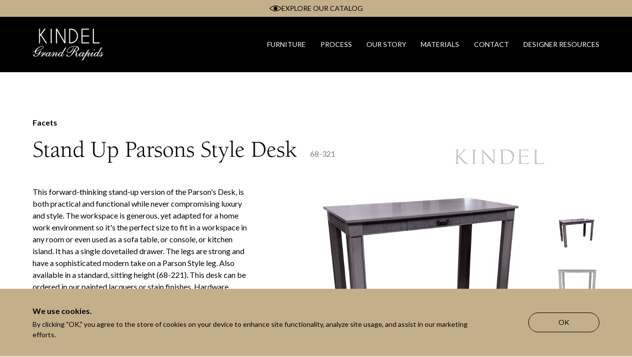

--- FILE ---
content_type: text/html; charset=UTF-8
request_url: https://kindelfurniture.com/furniture/tapered-leg-desk-with-ribbon-stripe-mahogany-top-1-1-1
body_size: 38661
content:



<!DOCTYPE html>
<html lang="en-US" class="no-js">

    
    <head>

    
          
<!-- Meta -->
<meta charset="UTF-8">
<meta name="viewport" content="width=device-width, initial-scale=1.0">
<meta http-equiv="X-UA-Compatible" content="ie=edge">

  
<!-- Links -->

<link rel="shortcut icon" href="/favicon.ico" type="image/x-icon">

<link rel="icon" href="/favicon.ico" type="image/x-icon">



          
<!-- CSS -->
<link rel="stylesheet" href="/assets/css/app.css?id=c7b26a5b137744fb6a95e27a99e6f9b9" id="stylesheet" />
<link rel="stylesheet" href="//fast.fonts.net/cssapi/e869ed29-9317-4f27-8a34-e97b8e0a9be2.css" />
<link rel="preconnect" href="https://fonts.googleapis.com" />
<link rel="preconnect" href="https://fonts.gstatic.com" crossorigin />
<link rel="stylesheet" href="https://fonts.googleapis.com/css2?family=Lato:ital,wght@0,400;0,700;1,400&display=swap" />


                
        <title>Kindel Grand Rapids | Stand Up Parsons Style Desk</title>
<script><!-- Google Tag Manager -->
dataLayer = [];
(function(w,d,s,l,i){w[l]=w[l]||[];w[l].push({'gtm.start':
new Date().getTime(),event:'gtm.js'});var f=d.getElementsByTagName(s)[0],
j=d.createElement(s),dl=l!='dataLayer'?'&l='+l:'';j.async=true;j.src=
'https://www.googletagmanager.com/gtm.js?id='+i+dl+ '&gtm_auth=xgJr7aYvGKsEWOAM7PrFMQ&gtm_preview=env-1&gtm_cookies_win=x';f.parentNode.insertBefore(j,f);
})(window,document,'script','dataLayer','GTM-M9N9NJN');
<!-- End Google Tag Manager -->
</script><meta name="keywords" content="Kindel Grand Rapids, Furniture, Manufacturer, Handcrafted, Luxury, Michigan, Kindel, Karges, Councill, Councill Contract">
<meta name="description" content="All three companies are known for creating the finest handcrafted furniture with integrity through hand processes and bench made methods. With over 285…">
<meta name="referrer" content="no-referrer-when-downgrade">
<meta name="robots" content="all">
<meta content="203555924704" property="fb:profile_id">
<meta content="en_US" property="og:locale">
<meta content="Kindel Grand Rapids" property="og:site_name">
<meta content="website" property="og:type">
<meta content="https://kindelfurniture.com/furniture/tapered-leg-desk-with-ribbon-stripe-mahogany-top-1-1-1" property="og:url">
<meta content="Stand Up Parsons Style Desk" property="og:title">
<meta content="All three companies are known for creating the finest handcrafted furniture with integrity through hand processes and bench made methods. With over 285…" property="og:description">
<meta content="https://kindel.nyc3.cdn.digitaloceanspaces.com/production/logo-images/_1200x630_crop_center-center_82_none/logo_2023-04-04-174028_bbac-1.png?mtime=1752853618" property="og:image">
<meta content="1200" property="og:image:width">
<meta content="630" property="og:image:height">
<meta content="Kindel Grand Rapids" property="og:image:alt">
<meta content="https://www.pinterest.com/kindelgrandrapids" property="og:see_also">
<meta content="https://www.youtube.com/user/KindelFurniture" property="og:see_also">
<meta content="https://twitter.com/KindelFurniture" property="og:see_also">
<meta content="https://www.facebook.com/kindelfurniturecompany" property="og:see_also">
<meta content="https://www.instagram.com/kindelfurniture" property="og:see_also">
<meta name="twitter:card" content="summary_large_image">
<meta name="twitter:site" content="@kindelfurniture">
<meta name="twitter:creator" content="@kindelfurniture">
<meta name="twitter:title" content="Stand Up Parsons Style Desk">
<meta name="twitter:description" content="All three companies are known for creating the finest handcrafted furniture with integrity through hand processes and bench made methods. With over 285…">
<meta name="twitter:image" content="https://kindel.nyc3.cdn.digitaloceanspaces.com/production/logo-images/_1200x630_crop_center-center_82_none/logo_2023-04-04-174028_bbac-1.png?mtime=1752853618">
<meta name="twitter:image:width" content="1200">
<meta name="twitter:image:height" content="630">
<meta name="twitter:image:alt" content="Kindel Grand Rapids">
<link href="https://kindelfurniture.com/furniture/tapered-leg-desk-with-ribbon-stripe-mahogany-top-1-1-1" rel="canonical">
<link href="https://kindelfurniture.com" rel="home">
<link type="text/plain" href="https://kindelfurniture.com/humans.txt" rel="author">

    </head>

    
    <body class="t-products" data-module-load>

    
        <!-- Google Tag Manager (noscript) -->
<noscript><iframe src="https://www.googletagmanager.com/ns.html?id=GTM-M9N9NJN&gtm_auth=xgJr7aYvGKsEWOAM7PrFMQ&gtm_preview=&gtm_cookies_win=x"
height="0" width="0" style="display:none;visibility:hidden"></iframe></noscript>
<!-- End Google Tag Manager (noscript) -->


        <!-- noscript -->
<!-- end noscript -->

        
<a class="c-skip-nav u-screen-reader-text is-focusable" href="#main-content">
    Skip to content
</a>

<div class="o-scroll" data-module-scroll="main" data-scroll-container>
    <div class="o-container">

                    <a href="https://kindelfurniture.com/catalog" class="c-alert">
    <span class="c-alert__icon">
        <svg width="29.01" height="14.5" class="c-media__svg is-dark" fill="none" stroke="currentColor" stroke-miterlimit="10" viewBox="0 0 29.01 14.5" xmlns="http://www.w3.org/2000/svg"><path fill="none" d="m1.01 7.25c1.01 1.12 2.13 2.13 3.35 3.02 2.92 2.22 6.48 3.44 10.15 3.48 3.67-.04 7.23-1.26 10.15-3.48 1.22-.88 2.35-1.9 3.35-3.02-1.01-1.12-2.13-2.13-3.35-3.02-2.92-2.22-6.48-3.44-10.15-3.48-3.67.04-7.23 1.26-10.15 3.48-1.22.88-2.35 1.89-3.35 3.02z"/><path d="m10.54 7.25c0-2.18 1.78-3.94 3.97-3.94s3.97 1.76 3.97 3.94-1.78 3.94-3.97 3.94c-2.19 0-3.97-1.76-3.97-3.94"/></svg>
    </span>
    <span class="c-alert__text">EXPLORE OUR CATALOG</span>
</a>
        
        
    
<header id="main-header" class="o-header has-alert" data-module-navigation>

        <a href="https://kindelfurniture.com/" class="o-header__logo">
                                                <svg class="c-media__svg" width="556.87" height="250" xmlns="http://www.w3.org/2000/svg" fill="currentColor" viewBox="0 0 556.87 250"><title>Kindel Furniture logo</title>
  <path d="m68.69 171.83c-1.4 0-21.3 24.57-36.04 24.57-4.91 0-6.79-2.92-6.79-7.95 0-3.28.35-6.68 1.52-9.83 12.87-3.51 58.75-18.61 58.75-34.76 0-4.56-4.56-6.2-8.42-6.2-15.1 0-53.25 18.02-58.63 42.13-5.27 1.29-12.76 3.04-16.74 3.51-1.75.23-2.34.35-2.34.82s.35.59.7.59c.94 0 12.75-2.46 18.37-3.86-.12.59-.24 1.41-.24 2.81 0 8.31 5.39 14.16 13.34 14.16 10.06 0 22.35-10.3 27.15-15.21l.23.23c-10.53 11.35-16.97 35.81-37.45 35.81-5.97 0-9.36-2.11-9.36-4.68s3.28-3.86 3.28-6.9c0-2.46-2.11-3.86-4.56-3.86-3.16 0-5.03 2.81-5.03 5.73 0 8.54 8.78 11.11 15.8 11.11 11.7 0 29.49-8.89 38.15-29.14 6.55-15.1 9.13-17.43 9.13-18.26 0-.59-.58-.82-.82-.82zm9.25-32.77c4.56 0 6.79 2.11 6.79 4.68 0 14.75-39.9 29.02-56.87 33.59 5.97-20.71 34.4-38.27 50.09-38.27z"></path>
  <path d="m257.6 149.13-25.51 45.4-.23-.24c.23-.82.23-1.87.23-2.92 0-3.51-2.57-5.27-5.5-5.27-7.72 0-15.56 5.39-21.88 12.4-1.7 1.87-2.57 2.94-3.02 3.57-.45.41-1.33 1.81-5.76 6.5-4.8 5.15-9.71 9.36-12.4 9.36-1.17 0-1.87-1.17-1.87-2.34 0-1.87 2.57-6.08 7.84-13.22 1.99-2.69 4.33-6.09 4.33-10.07 0-2.46-1.29-5.5-4.21-5.5-5.97 0-19.43 16.38-23.99 20.71l-.23-.24c2.57-3.39 7.37-10.06 7.37-14.74 0-3.51-1.29-5.73-4.33-5.73-4.56 0-9.24 4.21-14.86 10.77-1.17 1.35-3.16 3.59-4.02 4.72-.23.25-.61.72-1.37 1.6-6.79 7.95-13.11 14.04-16.62 14.04-1.52 0-1.99-.7-1.99-1.63 0-4.1 13.58-24.93 16.85-28.9l-5.62.23c-2.46.12-2.23 1.64-6.44 8.31l-.24-.23c.24-.7.35-1.88.35-3.16 0-3.16-1.52-5.73-5.03-5.73-8.08 0-17.55 5.97-23.87 13.69-.66.81-1.09 1.28-1.37 1.61-.53.39-1.52 2.11-3.78 4.37-1.52 1.52-3.39 2.34-5.27 2.34-2.11 0-3.86-1.64-3.86-3.98 0-8.08 13.11-11.59 13.11-16.15 0-1.28-.82-1.87-2.81-1.87-4.1 0-6.55 3.86-7.72 7.26-1.05 3.16-6.79 7.02-12.99 14.27l-.23-.24c2.34-3.15 7.37-11.11 7.37-15.8 0-2.81-1.64-5.5-4.57-5.5-3.28 0-6.9 2.81-11.94 8.19-2.92 3.28-6.9 7.49-6.9 8.07 0 .35.23.59.59.59.47 0 1.52-1.99 8.66-9.36 4.68-4.79 7.49-6.08 9.13-6.08 1.17 0 1.99.7 1.99 1.64 0 3.16-6.2 10.42-18.02 29.49l7.37-.7c5.97-7.6 11.58-14.39 17.67-20.01l.23.23c-1.52 1.88-2.34 3.86-2.34 6.56s2.57 4.56 5.15 4.56c2.23 0 4.8-.94 7.14-3.63.77-.94 1.96-2.3 2.56-3.12.05-.02.1-.04.14-.04-.35 1.87-.59 3.63-.59 5.5 0 5.27 1.41 10.65 7.37 10.65 4.45 0 11-6.67 14.51-10.18 0 .59-.12 1.29-.12 2.11 0 6.44 1.99 8.08 5.15 8.08s7.6-3.63 12.99-9.24c2.17-2.36 5.02-5.55 6.05-6.83.53-.61 1.72-2.15 5.31-6.05 5.97-6.56 9.13-9.01 12.4-9.01.94 0 1.75.59 1.75 1.76 0 3.63-16.5 25.04-18.72 29.37l7.84-.7c3.51-5.5 24.69-30.43 30.31-30.43 1.05 0 1.64.59 1.64 1.4 0 3.16-12.64 12.87-12.64 22.23 0 4.21 1.64 7.49 5.15 7.49 2.69 0 6.79-3.16 11.94-8.31 1.19-1.19 5.01-5.37 6.63-7.43.15-.12.43-.53.63-.53-.35 1.76-.47 3.86-.47 5.62 0 4.8 1.87 10.65 6.67 10.65 6.08 0 13.11-7.26 15.68-11.24l.23.24c-.35 1.29-.82 2.92-.82 4.8 0 3.63 1.64 6.2 4.33 6.2 4.33 0 9.48-4.21 17.67-13.69 1.52-1.75 2.46-2.92 2.46-3.27 0-.24-.35-.47-.7-.47s-2.34 3.15-8.54 9.24c-4.92 4.91-7.96 6.78-9.71 6.78-1.52 0-1.99-.82-1.99-2.22 0-4.68 18.96-34.05 37.21-66.82l-6.91.24zm-145.94 68.8c-1.87 0-2.69-1.52-2.69-3.74 0-8.43 11-25.98 20.48-25.98 2.46 0 3.63 1.87 3.63 4.21 0 8.66-14.63 25.51-21.42 25.51zm98.2 0c-2.22 0-3.16-.94-3.16-3.15 0-11.59 12.76-27.27 20.6-27.27 2.57 0 3.39 1.88 3.39 4.45 0 10.42-14.98 25.98-20.83 25.98z"></path>
  <path d="m483.02 168.32c0 1.75 1.05 3.04 2.69 3.04 2.57 0 4.1-2.46 4.1-4.45 0-1.75-1.05-3.04-2.69-3.04-2.57 0-4.1 2.46-4.1 4.45z"></path>
  <path d="m556.28 201.91c-.47 0-.47.58-2.93 3.27-1.99 2.34-4.56 5.5-8.42 8.19l-.12-.11c1.76-1.88 3.16-4.21 3.16-7.02 0-4.8-2.46-7.37-2.46-16.03 0-1.17.23-1.52.47-2.69 2.11-.7 4.68-1.4 4.68-3.63 0-1.05-.59-1.75-1.99-1.75-2.57 0-3.63 3.39-3.86 3.51-.7.35-7.49 7.6-10.18 11-2.57 3.21-4.27 4.84-4.89 5.78-.96 1.12-3.24 4.06-7.99 8.73-4.91 4.91-7.96 6.78-9.71 6.78-1.52 0-1.99-.82-1.99-2.22 0-4.68 18.96-34.05 37.21-66.82l-6.9.24-25.51 45.4-.23-.24c.23-.82.23-1.87.23-2.92 0-3.51-2.57-5.27-5.5-5.27-7.72 0-15.56 5.39-21.88 12.4-1.77 1.95-2.65 3.03-3.08 3.65-1.25 1.36-4.13 4.74-6.51 7.12-3.86 3.98-9.24 8.66-12.99 8.66-1.05 0-2.23-.47-2.23-2.46 0-2.46 2.23-5.5 16.27-28.67l-7.37.47c-1.76 2.46-7.02 7.84-10.06 11.35-1.52 1.75-2.4 2.75-2.9 3.33-.42.23-1.16 1.38-5.19 5.91-7.26 8.19-11.12 10.06-13.57 10.06-1.17 0-1.87-.58-1.87-1.63 0-6.09 12.52-16.03 12.52-23.41 0-3.28-1.29-6.08-4.33-6.08-7.49 0-20.83 16.73-25.16 21.88l-.23-.23 24.92-42.24-6.08 1.05c-8.43 12.87-9.48 14.04-20.48 27.5-4.59 5.58-6.14 7.19-6.65 7.85-.24.28-.57.69-1.08 1.28-6.79 7.95-13.11 14.04-16.62 14.04-1.52 0-1.99-.7-1.99-1.63 0-4.1 13.58-24.93 16.85-28.9l-5.62.23c-2.46.12-2.23 1.64-6.44 8.31l-.24-.23c.24-.7.35-1.88.35-3.16 0-3.16-1.52-5.73-5.03-5.73-8.08 0-17.55 5.97-23.87 13.69-.7.87-1.15 1.35-1.43 1.67-1.28 1.28-4.76 5.66-8.41 9.21-3.39 3.4-7.49 7.26-10.3 7.26-1.99 0-2.57-1.28-2.57-3.86 0-8.08 3.51-14.75 3.51-20.13s-3.51-12.17-8.54-13.93v-.24c10.3-1.76 24.69-10.53 24.69-22.23 0-6.91-4.8-13.11-10.88-16.03 3.98-2.81 5.97-2.81 5.97-3.86 0-.47-.23-.7-.47-.7-1.29 0-4.8 2.46-7.02 3.98-6.67-2.46-13.93-3.98-21.06-3.98-37.21 0-60.38 24.57-60.38 40.26 0 7.72 4.8 12.64 11 12.64 29.02 0 39.55-35.22 39.55-44 0-.94-.23-1.05-.47-1.05-.47 0-.47.59-.94 2.46-4.68 18.84-22.47 40.72-38.62 40.72-5.5 0-9.13-3.16-9.13-11.35 0-13.93 22.47-38.27 58.63-38.27 7.84 0 13.46 1.17 19.31 3.75-37.92 27.61-35.81 75.83-69.28 75.83-4.33 0-6.67-1.99-6.67-4.33 0-.58 1.29-2.46 1.29-4.68 0-2.46-1.99-3.98-4.33-3.98-2.92 0-4.8 1.88-4.8 5.27 0 7.14 8.78 9.13 14.16 9.13 17.2 0 32.65-14.86 43.88-33.23 9.95-16.27 12.4-30.43 27.38-42.83 4.21 2.81 5.85 7.37 5.85 12.4 0 14.39-12.76 23.05-18.14 23.05-1.17 0-3.98-1.05-5.85-1.05s-2.81.47-2.81 1.64c0 .94.7 1.64 2.57 1.64 1.29 0 2.69-.35 3.98-.35 3.39 0 4.8 1.99 4.8 6.2 0 6.2-3.51 13.93-3.51 20.71 0 4.21 2.46 11.82 8.42 11.82 4.1 0 8.08-3.98 12.99-9.13 2.46-2.46 5.56-6.05 6.8-7.69.04-.02.08-.04.11-.04-.35 1.87-.59 3.63-.59 5.5 0 5.27 1.41 10.65 7.37 10.65 4.45 0 11-6.67 14.51-10.18 0 .59-.12 1.29-.12 2.11 0 6.44 1.99 8.08 5.15 8.08s7.6-3.63 12.99-9.24c2.12-2.3 4.88-5.39 5.96-6.72 2.03-2.13 10.26-12.42 15.69-18.79l.24.24-40.14 65.18 7.84-.47 9.71-17.09c17.09-29.96 34.29-44.23 38.73-44.23.82 0 1.52.7 1.52 1.52 0 4.8-12.52 12.87-12.52 22.12 0 4.45 1.4 7.49 5.03 7.49 3.39 0 8.31-2.93 16.27-12.4 1.81-2.13 2.72-3.08 3.17-3.6.22-.19.54-.57 1.16-1.32 5.62-6.32 8.54-9.36 9.95-10.77l.23.24c-3.98 5.97-11.12 13.93-11.12 21.77 0 3.51 1.99 6.08 5.62 6.08 3.28 0 8.08-3.04 13.81-9.01 3.31-3.47 5.4-5.82 6.41-7.09.09-.09.18-.16.26-.16-.35 1.76-.47 3.86-.47 5.62 0 4.8 1.87 10.65 6.67 10.65 6.09 0 13.11-7.26 15.68-11.24l.23.24c-.35 1.29-.82 2.92-.82 4.8 0 3.63 1.64 6.2 4.33 6.2 4.33 0 9.48-4.21 17.67-13.69 1-1.15 1.74-2.05 2.13-2.63.1-.12.21-.26.33-.41 2.81-3.16 12.17-14.27 13.57-15.1l.23.24c-.7.59-.7 5.38-.7 11 0 6.32-6.32 19.19-11.82 19.19-1.41 0-1.99-.7-1.99-1.75 0-2.11 1.64-1.17 1.64-3.51 0-1.05-1.17-1.88-2.46-1.88-2.11 0-2.93 1.29-2.93 3.28 0 1.28.94 3.28 1.87 3.98 1.52 1.17 2.57 1.29 5.26 1.29 6.55 0 12.06-3.75 18.37-10.88 2.34-2.57 4.8-5.5 4.8-5.85 0-.47-.23-.7-.59-.7zm-181.41 16.03c-1.87 0-2.69-1.52-2.69-3.74 0-8.43 11-25.98 20.48-25.98 2.46 0 3.63 1.87 3.63 4.21 0 8.66-14.63 25.51-21.42 25.51zm117.74 0c-2.23 0-3.16-.94-3.16-3.15 0-11.59 12.76-27.27 20.6-27.27 2.57 0 3.39 1.88 3.39 4.45 0 10.42-14.98 25.98-20.83 25.98z"></path>
  <path d="m57.87 59.56 6.35-7.87 41.01 63.81h8.01l-44.76-69.01 34.65-46.49h-8.37l-36.89 49.16v-49.16h-6.5v115.5h6.5z"></path>
  <path d="m143.69 0h6.5v115.5h-6.5z"></path>
  <path d="m191.81 11.77 59.99 103.73h6.5v-115.5h-6.5v102.72l-59.34-102.72h-7.14v115.5h6.49z"></path>
  <path d="m295.18 115.36h.51c19.01 0 33.74-5.25 44.18-15.74 11.55-11.55 17.32-25.5 17.32-41.87s-5.77-30.27-17.32-41.87c-10.45-10.49-25.18-15.73-44.19-15.73h-.51v-.15h-6.5v115.5h6.5v-.15zm0-108.57h.51c17.13 0 30.29 4.6 39.49 13.79 10.25 10.3 15.38 22.69 15.38 37.18s-5.12 26.93-15.38 37.18c-9.19 9.24-22.36 13.86-39.49 13.86h-.51v-102.01z"></path>
  <path d="m444.58 109h-51.26v-48h51.26v-6.5h-51.26v-48h51.26v-6.5h-57.75v115.5h57.75z"></path>
  <path d="m527.51 109h-44.76v-109h-6.49v115.5h51.25z"></path>
</svg>

                        </a>


        

<popover-menu
popover-class="c-header-search-popover"
panel-class="c-header-search-popover__panel"
button-class="o-header__search-trigger">
    <template #button>
        <svg width="16.18" height="14.98" class="c-media__svg " viewBox="0 0 16.18 14.98" xmlns="http://www.w3.org/2000/svg"><g fill="none" stroke="currentColor"><path d="m12.55 6.65c0 3.3-2.6 5.9-5.9 5.9s-5.9-2.7-5.9-5.9 2.6-5.9 5.9-5.9c3.3-.1 5.9 2.6 5.9 5.9 0-3.3-2.6-5.9-5.9-5.9s-5.9 2.7-5.9 5.9 2.6 5.9 5.9 5.9 5.9-2.6 5.9-5.9z"/><path d="m15.65 14.45-4.3-4.3z"/></g></svg>
    </template>
    <template #default>
        
<div class="c-form is-search-form">
    <form action="/catalog" method="get" class="c-form__form">
        <div class="c-form__row">

            <div class="c-form__item">
                <label class="c-form__input">
                    <span class="c-form__label u-screen-reader-text">Search Input</span>
                    <input type="text" value="" class="c-form__search-field" name="search" placeholder="Search Furniture" />
                </label>
            </div>

            <div class="c-form__item is-submit">
                <button type="submit" class="c-form__submit c-button u-screen-reader-text is-focusable">
                    Search
                </button>
            </div>

        </div>
    </form>
</div>
    </template>
</popover-menu>

<popover-menu
popover-class="c-navigation-mobile-popover"
panel-class="c-navigation-mobile-popover__panel"
button-class="o-header__trigger">
        <template #button>
        <span class="c-hamburger">
            <span class="c-hamburger__line"></span>
            <span class="c-hamburger__line"></span>
            <span class="c-hamburger__line"></span>
        </span>
    </template>
        <template #default>
        <nav>
            <ul class="c-navigation-mobile__menu">

                                    
                    <li id="734" class="c-navigation__menu-item">

                        
                                                    <a
                                class="c-link" id=furniture
                                @click.prevent="$refs.furnitureMenu.openModal()"
                            >
                                <span class="c-label">Furniture</span>
                            </a>
                        
                    </li>
                                    
                    <li id="508" class="c-navigation__menu-item">

                        
                                                    <a href="https://kindelfurniture.com/process" class="c-link">
                                <span class="c-label">Process</span>
                            </a>
                        
                    </li>
                                    
                    <li id="509" class="c-navigation__menu-item">

                        
                                                    <a href="https://kindelfurniture.com/our-story" class="c-link">
                                <span class="c-label">Our Story</span>
                            </a>
                        
                    </li>
                                    
                    <li id="510" class="c-navigation__menu-item">

                        
                                                    <a href="https://kindelfurniture.com/materials" class="c-link">
                                <span class="c-label">Materials</span>
                            </a>
                        
                    </li>
                                    
                    <li id="511" class="c-navigation__menu-item">

                        
                                                    <a href="https://kindelfurniture.com/contact" class="c-link">
                                <span class="c-label">Contact</span>
                            </a>
                        
                    </li>
                
                <div id="component-dlzmxv" class="sprig-component" data-hx-target="this" data-hx-include="this" data-hx-trigger="load" data-hx-get="https://kindelfurniture.com/index.php?p=actions/sprig-core/components/render" data-hx-vals="{&quot;sprig:siteId&quot;:&quot;4cc2ec39dae2f032f67512d78ebb5a68087c25e49da5e8a9d83d5e7c78a3f4ce1&quot;,&quot;sprig:id&quot;:&quot;5fe0eb5652df437bf171909ec5964882492475cf8136d14752b84d38b7e64593component-dlzmxv&quot;,&quot;sprig:component&quot;:&quot;8b3af1e27428eb1c090ae3ad7dc6e7fa7708ba1745ca10a76202a051255dd7ec&quot;,&quot;sprig:template&quot;:&quot;f2df9c753c3a4e9fa5a4dfee9e59f221d12b015148d81cda7ccbaef330120cd4_dynamic\/designer-resources-link&quot;}" s-trigger="load">        <li class="c-navigation__menu-item">
            <a href="/designer-resources/login" class="c-link">
                <span class="c-label">Designer Resources</span>
            </a>
        </li>
</div>
            </ul>
        </nav>
    </template>
</popover-menu>

<nav class="c-navigation">
    <ul class="c-navigation__menu">

                    
            <li id="734" class="c-navigation__menu-item">

                                    
                                                <a
                                class="c-link" id=furniture
                                @click.prevent="$refs.furnitureMenu.openModal()"
                            >
                                <span class="c-label">Furniture</span>
                            </a>

                    
                            </li>
                    
            <li id="508" class="c-navigation__menu-item">

                                    
                                            <a href="https://kindelfurniture.com/process" class="c-link">
                            <span class="c-label">Process</span>
                        </a>
                    
                            </li>
                    
            <li id="509" class="c-navigation__menu-item">

                                    
                                            <a href="https://kindelfurniture.com/our-story" class="c-link">
                            <span class="c-label">Our Story</span>
                        </a>
                    
                            </li>
                    
            <li id="510" class="c-navigation__menu-item">

                                    
                                            <a href="https://kindelfurniture.com/materials" class="c-link">
                            <span class="c-label">Materials</span>
                        </a>
                    
                            </li>
                    
            <li id="511" class="c-navigation__menu-item">

                                    
                                            <a href="https://kindelfurniture.com/contact" class="c-link">
                            <span class="c-label">Contact</span>
                        </a>
                    
                            </li>
        
        <div id="component-geycqg" class="sprig-component" data-hx-target="this" data-hx-include="this" data-hx-trigger="load" data-hx-get="https://kindelfurniture.com/index.php?p=actions/sprig-core/components/render" data-hx-vals="{&quot;sprig:siteId&quot;:&quot;4cc2ec39dae2f032f67512d78ebb5a68087c25e49da5e8a9d83d5e7c78a3f4ce1&quot;,&quot;sprig:id&quot;:&quot;dad92a80a109ea14a12ba813de0f1c472838caa5eb619560d3397296b043d78ccomponent-geycqg&quot;,&quot;sprig:component&quot;:&quot;8b3af1e27428eb1c090ae3ad7dc6e7fa7708ba1745ca10a76202a051255dd7ec&quot;,&quot;sprig:template&quot;:&quot;f2df9c753c3a4e9fa5a4dfee9e59f221d12b015148d81cda7ccbaef330120cd4_dynamic\/designer-resources-link&quot;}" s-trigger="load">        <li class="c-navigation__menu-item">
            <a href="/designer-resources/login" class="c-link">
                <span class="c-label">Designer Resources</span>
            </a>
        </li>
</div>

    </ul>

        
</nav>

<modal-dialog ref="furnitureMenu" dialog-class="c-furniture-menu-modal">
    <div class="c-furniture-menu" v-cloak>
                    <div class="c-furniture-menu__all" ref="initialFocus">
                                    <span class="u-subheadline">Explore our catalog</span>
                
                                    <a  class="c-button has-icon" href="/catalog" title="View">
        <span class="c-button__text">View</span>
                <svg width="22" height="42" class="c-media__svg c-button__svg" enable-background="new 0 0 22 42" viewBox="0 0 22 42" stroke="currentColor" stroke-miterlimit="10" xmlns="http://www.w3.org/2000/svg"><path d="m0 0 22 21-22 21" fill="none" /></svg>
    </a>
                            </div>
        
        <button class="c-furniture-menu__close" @click="$refs.furnitureMenu.closeModal()">
            <svg width="13" height="13" class="c-media__svg is-dark" stroke="currentColor" enable-background="new 0 0 13 13" viewBox="0 0 13 13" xmlns="http://www.w3.org/2000/svg"><g fill="none" stroke-miterlimit="10"><path d="m.5.5 12 12"/><path d="m12.5.5-12 12"/></g></svg>
        </button>

        <ul class="c-furniture-menu__columns">
                                            
                <li class="c-furniture-menu__list is-two-columns ">
                    <span class="c-furniture-menu__list-title">Type</span>

                    <ul class="c-furniture-menu__list-items is-two-columns">
                                                                            <li class="c-furniture-menu__list-item">
                                <a  class="c-link" href="/catalog?type=bars" title="Bars">
        <span class="c-link__text">Bars</span>
        </a>
                            </li>
                                                    <li class="c-furniture-menu__list-item">
                                <a  class="c-link" href="/catalog?type=beds" title="Beds">
        <span class="c-link__text">Beds</span>
        </a>
                            </li>
                                                    <li class="c-furniture-menu__list-item">
                                <a  class="c-link" href="/catalog?type=buffets_serving" title="Buffets &amp; Serving">
        <span class="c-link__text">Buffets &amp; Serving</span>
        </a>
                            </li>
                                                    <li class="c-furniture-menu__list-item">
                                <a  class="c-link" href="/catalog?type=bookcases" title="Bookcases">
        <span class="c-link__text">Bookcases</span>
        </a>
                            </li>
                                                    <li class="c-furniture-menu__list-item">
                                <a  class="c-link" href="/catalog?type=cabinets" title="Cabinets">
        <span class="c-link__text">Cabinets</span>
        </a>
                            </li>
                                                    <li class="c-furniture-menu__list-item">
                                <a  class="c-link" href="/catalog?type=chests_night-stands" title="Chests &amp; Nightstands">
        <span class="c-link__text">Chests &amp; Nightstands</span>
        </a>
                            </li>
                                                    <li class="c-furniture-menu__list-item">
                                <a  class="c-link" href="/catalog?type=desks" title="Desks">
        <span class="c-link__text">Desks</span>
        </a>
                            </li>
                                                    <li class="c-furniture-menu__list-item">
                                <a  class="c-link" href="/catalog?type=dining-chairs" title="Dining Chairs">
        <span class="c-link__text">Dining Chairs</span>
        </a>
                            </li>
                                                    <li class="c-furniture-menu__list-item">
                                <a  class="c-link" href="/catalog?type=dining-tables" title="Dining Tables">
        <span class="c-link__text">Dining Tables</span>
        </a>
                            </li>
                                                    <li class="c-furniture-menu__list-item">
                                <a  class="c-link" href="/catalog?type=display" title="Display">
        <span class="c-link__text">Display</span>
        </a>
                            </li>
                                                    <li class="c-furniture-menu__list-item">
                                <a  class="c-link" href="/catalog?type=mirrors_screens" title="Mirrors &amp; Screens">
        <span class="c-link__text">Mirrors &amp; Screens</span>
        </a>
                            </li>
                                                    <li class="c-furniture-menu__list-item">
                                <a  class="c-link" href="/catalog?type=occasional-tables" title="Occasional Tables">
        <span class="c-link__text">Occasional Tables</span>
        </a>
                            </li>
                                                    <li class="c-furniture-menu__list-item">
                                <a  class="c-link" href="/catalog?type=occasional-chairs" title="Occasional Chairs">
        <span class="c-link__text">Occasional Chairs</span>
        </a>
                            </li>
                                                    <li class="c-furniture-menu__list-item">
                                <a  class="c-link" href="/catalog?type=sofas-loveseats" title="Sofas &amp; Loveseats">
        <span class="c-link__text">Sofas &amp; Loveseats</span>
        </a>
                            </li>
                                            </ul>

                                            <figure class="c-furniture-menu__thumbnail">
                                                        




    
                <picture  class="c-media">

                                        <source type="image/webp" srcset="https://kindel.nyc3.cdn.digitaloceanspaces.com/staging/general/_300x200_crop_center-center_line/52-839_Detail_2021-08-19-140807.jpg.webp 300w, https://kindel.nyc3.cdn.digitaloceanspaces.com/staging/general/_600x400_crop_center-center_line/52-839_Detail_2021-08-19-140807.jpg.webp 600w, https://kindel.nyc3.cdn.digitaloceanspaces.com/staging/general/_900x601_crop_center-center_line/52-839_Detail_2021-08-19-140807.jpg.webp 900w, https://kindel.nyc3.cdn.digitaloceanspaces.com/staging/general/_1200x801_crop_center-center_line/52-839_Detail_2021-08-19-140807.jpg.webp 1200w, https://kindel.nyc3.cdn.digitaloceanspaces.com/staging/general/_1500x1001_crop_center-center_line/52-839_Detail_2021-08-19-140807.jpg.webp 1500w, https://kindel.nyc3.cdn.digitaloceanspaces.com/staging/general/_1800x1202_crop_center-center_line/52-839_Detail_2021-08-19-140807.jpg.webp 1800w"/>

            
                        
                        <img  class="c-media__image" src="data:image/jpeg;base64,%2F9j%2F4AAQSkZJRgABAQEAYABgAAD%2F%2FgA7Q1JFQVRPUjogZ2QtanBlZyB2MS4wICh1c2luZyBJSkcgSlBFRyB2ODApLCBxdWFsaXR5ID0gNTAK%2F9sAQwAQCwwODAoQDg0OEhEQExgoGhgWFhgxIyUdKDozPTw5Mzg3QEhcTkBEV0U3OFBtUVdfYmdoZz5NcXlwZHhcZWdj%2F9sAQwEREhIYFRgvGhovY0I4QmNjY2NjY2NjY2NjY2NjY2NjY2NjY2NjY2NjY2NjY2NjY2NjY2NjY2NjY2NjY2NjY2Nj%2F8AAEQgACgAQAwEiAAIRAQMRAf%2FEAB8AAAEFAQEBAQEBAAAAAAAAAAABAgMEBQYHCAkKC%2F%[base64]%2Fj5%2Bv%2FEAB8BAAMBAQEBAQEBAQEAAAAAAAABAgMEBQYHCAkKC%2F%[base64]%2Bjp6vLz9PX29%2Fj5%2Bv%2FaAAwDAQACEQMRAD8ArwRXVgXtYollKNydpOP84qCSW8lnO1gJcFcKo6Z59a17IBtan3DP7sdakZVGrPgAfu%2FT3FbpK70M23Zan%2F%2FZ" srcset="https://kindel.nyc3.cdn.digitaloceanspaces.com/staging/general/_300x200_crop_center-center_line/52-839_Detail_2021-08-19-140807.jpg 300w, https://kindel.nyc3.cdn.digitaloceanspaces.com/staging/general/_600x400_crop_center-center_line/52-839_Detail_2021-08-19-140807.jpg 600w, https://kindel.nyc3.cdn.digitaloceanspaces.com/staging/general/_900x601_crop_center-center_line/52-839_Detail_2021-08-19-140807.jpg 900w, https://kindel.nyc3.cdn.digitaloceanspaces.com/staging/general/_1200x801_crop_center-center_line/52-839_Detail_2021-08-19-140807.jpg 1200w, https://kindel.nyc3.cdn.digitaloceanspaces.com/staging/general/_1500x1001_crop_center-center_line/52-839_Detail_2021-08-19-140807.jpg 1500w, https://kindel.nyc3.cdn.digitaloceanspaces.com/staging/general/_1800x1202_crop_center-center_line/52-839_Detail_2021-08-19-140807.jpg 1800w" width="572" height="382" alt="Phillip goldsberry f Zule Efe A1 Q unsplash 2023 01 05 150533 ilqf" loading="lazy" />

                        
                        
        </picture>

    
                        </figure>
                    
                </li>
                                            
                <li class="c-furniture-menu__list ">
                    <span class="c-furniture-menu__list-title">Wood Type</span>

                    <ul class="c-furniture-menu__list-items">
                                                                            <li class="c-furniture-menu__list-item">
                                <a  class="c-link" href="/catalog?wood-type=mahogany" title="Mahogany">
        <span class="c-link__text">Mahogany</span>
        </a>
                            </li>
                                                    <li class="c-furniture-menu__list-item">
                                <a  class="c-link" href="/catalog?wood-type=maple" title="Maple">
        <span class="c-link__text">Maple</span>
        </a>
                            </li>
                                                    <li class="c-furniture-menu__list-item">
                                <a  class="c-link" href="/catalog?wood-type=walnut" title="Walnut">
        <span class="c-link__text">Walnut</span>
        </a>
                            </li>
                                                    <li class="c-furniture-menu__list-item">
                                <a  class="c-link" href="/catalog?wood-type=hardwood" title="Hardwood">
        <span class="c-link__text">Hardwood</span>
        </a>
                            </li>
                                                    <li class="c-furniture-menu__list-item">
                                <a  class="c-link" href="/catalog?wood-type=oak" title="Oak">
        <span class="c-link__text">Oak</span>
        </a>
                            </li>
                                                    <li class="c-furniture-menu__list-item">
                                <a  class="c-link" href="/catalog?wood-type=ash" title="Ash">
        <span class="c-link__text">Ash</span>
        </a>
                            </li>
                                                    <li class="c-furniture-menu__list-item">
                                <a  class="c-link" href="/catalog?wood-type=rosewood" title="Rosewood">
        <span class="c-link__text">Rosewood</span>
        </a>
                            </li>
                                                    <li class="c-furniture-menu__list-item">
                                <a  class="c-link" href="/catalog?wood-type=white-oak" title="White Oak">
        <span class="c-link__text">White Oak</span>
        </a>
                            </li>
                                                    <li class="c-furniture-menu__list-item">
                                <a  class="c-link" href="/catalog?wood-type=french-walnut" title="French Walnut">
        <span class="c-link__text">French Walnut</span>
        </a>
                            </li>
                                                    <li class="c-furniture-menu__list-item">
                                <a  class="c-link" href="/catalog?wood-type=metal" title="Metal">
        <span class="c-link__text">Metal</span>
        </a>
                            </li>
                                            </ul>

                                            <figure class="c-furniture-menu__thumbnail">
                                                        




    
                <picture  class="c-media">

                                        <source type="image/webp" srcset="https://kindel.nyc3.cdn.digitaloceanspaces.com/staging/general/_300x302_crop_center-center_line/Cherry-Wood.png.webp 300w, https://kindel.nyc3.cdn.digitaloceanspaces.com/staging/general/_600x604_crop_center-center_line/Cherry-Wood.png.webp 600w, https://kindel.nyc3.cdn.digitaloceanspaces.com/staging/general/_900x906_crop_center-center_line/Cherry-Wood.png.webp 900w, https://kindel.nyc3.cdn.digitaloceanspaces.com/staging/general/_1200x1208_crop_center-center_line/Cherry-Wood.png.webp 1200w, https://kindel.nyc3.cdn.digitaloceanspaces.com/staging/general/_1500x1511_crop_center-center_line/Cherry-Wood.png.webp 1500w, https://kindel.nyc3.cdn.digitaloceanspaces.com/staging/general/_1800x1813_crop_center-center_line/Cherry-Wood.png.webp 1800w"/>

            
                        
                        <img  class="c-media__image" src="data:image/jpeg;base64,%2F9j%2F4AAQSkZJRgABAQEAYABgAAD%2F%2FgA7Q1JFQVRPUjogZ2QtanBlZyB2MS4wICh1c2luZyBJSkcgSlBFRyB2ODApLCBxdWFsaXR5ID0gNTAK%2F9sAQwAQCwwODAoQDg0OEhEQExgoGhgWFhgxIyUdKDozPTw5Mzg3QEhcTkBEV0U3OFBtUVdfYmdoZz5NcXlwZHhcZWdj%2F9sAQwEREhIYFRgvGhovY0I4QmNjY2NjY2NjY2NjY2NjY2NjY2NjY2NjY2NjY2NjY2NjY2NjY2NjY2NjY2NjY2NjY2Nj%2F8AAEQgAEAAQAwEiAAIRAQMRAf%2FEAB8AAAEFAQEBAQEBAAAAAAAAAAABAgMEBQYHCAkKC%2F%[base64]%2Fj5%2Bv%2FEAB8BAAMBAQEBAQEBAQEAAAAAAAABAgMEBQYHCAkKC%2F%[base64]%2Bjp6vLz9PX29%2Fj5%2Bv%2FaAAwDAQACEQMRAD8A5Bc5p4HH40i%2FeqUYxx%2FernbOpI%2F%2F2Q%3D%3D" srcset="https://kindel.nyc3.cdn.digitaloceanspaces.com/staging/general/_300x302_crop_center-center_line/Cherry-Wood.png 300w, https://kindel.nyc3.cdn.digitaloceanspaces.com/staging/general/_600x604_crop_center-center_line/Cherry-Wood.png 600w, https://kindel.nyc3.cdn.digitaloceanspaces.com/staging/general/_900x906_crop_center-center_line/Cherry-Wood.png 900w, https://kindel.nyc3.cdn.digitaloceanspaces.com/staging/general/_1200x1208_crop_center-center_line/Cherry-Wood.png 1200w, https://kindel.nyc3.cdn.digitaloceanspaces.com/staging/general/_1500x1511_crop_center-center_line/Cherry-Wood.png 1500w, https://kindel.nyc3.cdn.digitaloceanspaces.com/staging/general/_1800x1813_crop_center-center_line/Cherry-Wood.png 1800w" width="541" height="545" alt="Cherry Wood" loading="lazy" />

                        
                        
        </picture>

    
                        </figure>
                    
                </li>
                                            
                <li class="c-furniture-menu__list ">
                    <span class="c-furniture-menu__list-title">Brand</span>

                    <ul class="c-furniture-menu__list-items">
                                                                            <li class="c-furniture-menu__list-item">
                                <a  class="c-link" href="/catalog?brand=kindel" title="Kindel">
        <span class="c-link__text">Kindel</span>
        </a>
                            </li>
                                                    <li class="c-furniture-menu__list-item">
                                <a  class="c-link" href="/catalog?brand=karges" title="Karges">
        <span class="c-link__text">Karges</span>
        </a>
                            </li>
                                                    <li class="c-furniture-menu__list-item">
                                <a  class="c-link" href="/catalog?brand=councill" title="Councill">
        <span class="c-link__text">Councill</span>
        </a>
                            </li>
                                            </ul>

                                            <figure class="c-furniture-menu__thumbnail">
                                                        




    
                <picture  class="c-media">

                                        <source type="image/webp" srcset="https://kindel.nyc3.cdn.digitaloceanspaces.com/staging/general/_300x240_crop_center-center_line/Kindel_2023-04-05-195028_dhqu.jpg.webp 300w, https://kindel.nyc3.cdn.digitaloceanspaces.com/staging/general/_600x480_crop_center-center_line/Kindel_2023-04-05-195028_dhqu.jpg.webp 600w, https://kindel.nyc3.cdn.digitaloceanspaces.com/staging/general/_900x720_crop_center-center_line/Kindel_2023-04-05-195028_dhqu.jpg.webp 900w, https://kindel.nyc3.cdn.digitaloceanspaces.com/staging/general/_1200x960_crop_center-center_line/Kindel_2023-04-05-195028_dhqu.jpg.webp 1200w, https://kindel.nyc3.cdn.digitaloceanspaces.com/staging/general/_1500x1200_crop_center-center_line/Kindel_2023-04-05-195028_dhqu.jpg.webp 1500w, https://kindel.nyc3.cdn.digitaloceanspaces.com/staging/general/_1800x1440_crop_center-center_line/Kindel_2023-04-05-195028_dhqu.jpg.webp 1800w"/>

            
                        
                        <img  class="c-media__image" src="data:image/jpeg;base64,%2F9j%2F4AAQSkZJRgABAQEAYABgAAD%2F%2FgA7Q1JFQVRPUjogZ2QtanBlZyB2MS4wICh1c2luZyBJSkcgSlBFRyB2ODApLCBxdWFsaXR5ID0gNTAK%2F9sAQwAQCwwODAoQDg0OEhEQExgoGhgWFhgxIyUdKDozPTw5Mzg3QEhcTkBEV0U3OFBtUVdfYmdoZz5NcXlwZHhcZWdj%2F9sAQwEREhIYFRgvGhovY0I4QmNjY2NjY2NjY2NjY2NjY2NjY2NjY2NjY2NjY2NjY2NjY2NjY2NjY2NjY2NjY2NjY2Nj%2F8AAEQgADAAQAwEiAAIRAQMRAf%2FEAB8AAAEFAQEBAQEBAAAAAAAAAAABAgMEBQYHCAkKC%2F%[base64]%2Fj5%2Bv%2FEAB8BAAMBAQEBAQEBAQEAAAAAAAABAgMEBQYHCAkKC%2F%[base64]%2Bjp6vLz9PX29%2Fj5%2Bv%2FaAAwDAQACEQMRAD8A0p7y1iTygglmxuUdFP41UWFL1%2FMh2MEI3hTwGo1rM8aO5%2BYHcCOxqvoMjDzVz8pkBIwAM9O1Y3N%2BSyP%2F2Q%3D%3D" srcset="https://kindel.nyc3.cdn.digitaloceanspaces.com/staging/general/_300x240_crop_center-center_line/Kindel_2023-04-05-195028_dhqu.jpg 300w, https://kindel.nyc3.cdn.digitaloceanspaces.com/staging/general/_600x480_crop_center-center_line/Kindel_2023-04-05-195028_dhqu.jpg 600w, https://kindel.nyc3.cdn.digitaloceanspaces.com/staging/general/_900x720_crop_center-center_line/Kindel_2023-04-05-195028_dhqu.jpg 900w, https://kindel.nyc3.cdn.digitaloceanspaces.com/staging/general/_1200x960_crop_center-center_line/Kindel_2023-04-05-195028_dhqu.jpg 1200w, https://kindel.nyc3.cdn.digitaloceanspaces.com/staging/general/_1500x1200_crop_center-center_line/Kindel_2023-04-05-195028_dhqu.jpg 1500w, https://kindel.nyc3.cdn.digitaloceanspaces.com/staging/general/_1800x1440_crop_center-center_line/Kindel_2023-04-05-195028_dhqu.jpg 1800w" width="1500" height="1200" alt="Kindel" loading="lazy" />

                        
                        
        </picture>

    
                        </figure>
                    
                </li>
                                            
                <li class="c-furniture-menu__list ">
                    <span class="c-furniture-menu__list-title">Room</span>

                    <ul class="c-furniture-menu__list-items">
                                                                            <li class="c-furniture-menu__list-item">
                                <a  class="c-link" href="/catalog?room=bedroom" title="Bedroom">
        <span class="c-link__text">Bedroom</span>
        </a>
                            </li>
                                                    <li class="c-furniture-menu__list-item">
                                <a  class="c-link" href="/catalog?room=dining-room" title="Dining Room">
        <span class="c-link__text">Dining Room</span>
        </a>
                            </li>
                                                    <li class="c-furniture-menu__list-item">
                                <a  class="c-link" href="/catalog?room=occasional" title="Occasional">
        <span class="c-link__text">Occasional</span>
        </a>
                            </li>
                                                    <li class="c-furniture-menu__list-item">
                                <a  class="c-link" href="/catalog?room=workspace" title="Workspace">
        <span class="c-link__text">Workspace</span>
        </a>
                            </li>
                                            </ul>

                                            <figure class="c-furniture-menu__thumbnail">
                                                        




    
                <picture  class="c-media">

                                        <source type="image/webp" srcset="https://kindel.nyc3.cdn.digitaloceanspaces.com/staging/general/_300x200_crop_center-center_line/KGR-Bedroom.jpg.webp 300w, https://kindel.nyc3.cdn.digitaloceanspaces.com/staging/general/_600x400_crop_center-center_line/KGR-Bedroom.jpg.webp 600w, https://kindel.nyc3.cdn.digitaloceanspaces.com/staging/general/_900x600_crop_center-center_line/KGR-Bedroom.jpg.webp 900w, https://kindel.nyc3.cdn.digitaloceanspaces.com/staging/general/_1200x800_crop_center-center_line/KGR-Bedroom.jpg.webp 1200w, https://kindel.nyc3.cdn.digitaloceanspaces.com/staging/general/_1500x1000_crop_center-center_line/KGR-Bedroom.jpg.webp 1500w, https://kindel.nyc3.cdn.digitaloceanspaces.com/staging/general/_1800x1200_crop_center-center_line/KGR-Bedroom.jpg.webp 1800w"/>

            
                        
                        <img  class="c-media__image" src="data:image/jpeg;base64,%2F9j%2F4AAQSkZJRgABAQEAYABgAAD%2F%2FgA7Q1JFQVRPUjogZ2QtanBlZyB2MS4wICh1c2luZyBJSkcgSlBFRyB2ODApLCBxdWFsaXR5ID0gNTAK%2F9sAQwAQCwwODAoQDg0OEhEQExgoGhgWFhgxIyUdKDozPTw5Mzg3QEhcTkBEV0U3OFBtUVdfYmdoZz5NcXlwZHhcZWdj%2F9sAQwEREhIYFRgvGhovY0I4QmNjY2NjY2NjY2NjY2NjY2NjY2NjY2NjY2NjY2NjY2NjY2NjY2NjY2NjY2NjY2NjY2Nj%2F8AAEQgACgAQAwEiAAIRAQMRAf%2FEAB8AAAEFAQEBAQEBAAAAAAAAAAABAgMEBQYHCAkKC%2F%[base64]%2Fj5%2Bv%2FEAB8BAAMBAQEBAQEBAQEAAAAAAAABAgMEBQYHCAkKC%2F%[base64]%2Bjp6vLz9PX29%2Fj5%2Bv%2FaAAwDAQACEQMRAD8A19OttkswuHRZic%2Fu%2BnT3FVZ9btopRZsHch8BlA6kmo9SZktNRZWKsAmCDg9KzryKNJrDZGi5VScKBmsyz%2F%2FZ" srcset="https://kindel.nyc3.cdn.digitaloceanspaces.com/staging/general/_300x200_crop_center-center_line/KGR-Bedroom.jpg 300w, https://kindel.nyc3.cdn.digitaloceanspaces.com/staging/general/_600x400_crop_center-center_line/KGR-Bedroom.jpg 600w, https://kindel.nyc3.cdn.digitaloceanspaces.com/staging/general/_900x600_crop_center-center_line/KGR-Bedroom.jpg 900w, https://kindel.nyc3.cdn.digitaloceanspaces.com/staging/general/_1200x800_crop_center-center_line/KGR-Bedroom.jpg 1200w, https://kindel.nyc3.cdn.digitaloceanspaces.com/staging/general/_1500x1000_crop_center-center_line/KGR-Bedroom.jpg 1500w, https://kindel.nyc3.cdn.digitaloceanspaces.com/staging/general/_1800x1200_crop_center-center_line/KGR-Bedroom.jpg 1800w" width="1800" height="1200" alt="KGR Bedroom" loading="lazy" />

                        
                        
        </picture>

    
                        </figure>
                    
                </li>
                                            
                <li class="c-furniture-menu__list is-white ">
                    <span class="c-furniture-menu__list-title">Collections</span>

                    <ul class="c-furniture-menu__list-items">
                                                                            <li class="c-furniture-menu__list-item">
                                <a  class="c-link" href="https://kindelfurniture.com/collections/designer-series" title="Designer Series">
        <span class="c-link__text">Designer Series</span>
        </a>
                            </li>
                                                    <li class="c-furniture-menu__list-item">
                                <a  class="c-link" href="https://kindelfurniture.com/collections/dorothy-draper" title="Dorothy Draper">
        <span class="c-link__text">Dorothy Draper</span>
        </a>
                            </li>
                                                    <li class="c-furniture-menu__list-item">
                                <a  class="c-link" href="https://kindelfurniture.com/collections/facets" title="Facets">
        <span class="c-link__text">Facets</span>
        </a>
                            </li>
                                                    <li class="c-furniture-menu__list-item">
                                <a  class="c-link" href="https://kindelfurniture.com/collections/jeffery-roberts" title="Jeffery Roberts">
        <span class="c-link__text">Jeffery Roberts</span>
        </a>
                            </li>
                                                    <li class="c-furniture-menu__list-item">
                                <a  class="c-link" href="https://kindelfurniture.com/collections/the-classics" title="The Classics">
        <span class="c-link__text">The Classics</span>
        </a>
                            </li>
                                                    <li class="c-furniture-menu__list-item">
                                <a  class="c-link" href="https://kindelfurniture.com/collections/master-works" title="Master Works">
        <span class="c-link__text">Master Works</span>
        </a>
                            </li>
                                                    <li class="c-furniture-menu__list-item">
                                <a  class="c-link" href="https://kindelfurniture.com/collections/metropolitan" title="Metropolitan">
        <span class="c-link__text">Metropolitan</span>
        </a>
                            </li>
                                            </ul>

                                            <figure class="c-furniture-menu__thumbnail">
                                                        




    
                <picture  class="c-media">

                                        <source type="image/webp" srcset="https://kindel.nyc3.cdn.digitaloceanspaces.com/staging/general/_300x348_crop_center-center_line/KGR-Designer-Series.jpg.webp 300w, https://kindel.nyc3.cdn.digitaloceanspaces.com/staging/general/_600x697_crop_center-center_line/KGR-Designer-Series.jpg.webp 600w, https://kindel.nyc3.cdn.digitaloceanspaces.com/staging/general/_900x1046_crop_center-center_line/KGR-Designer-Series.jpg.webp 900w, https://kindel.nyc3.cdn.digitaloceanspaces.com/staging/general/_1200x1395_crop_center-center_line/KGR-Designer-Series.jpg.webp 1200w, https://kindel.nyc3.cdn.digitaloceanspaces.com/staging/general/_1500x1744_crop_center-center_line/KGR-Designer-Series.jpg.webp 1500w, https://kindel.nyc3.cdn.digitaloceanspaces.com/staging/general/_1800x2093_crop_center-center_line/KGR-Designer-Series.jpg.webp 1800w"/>

            
                        
                        <img  class="c-media__image" src="data:image/jpeg;base64,%2F9j%2F4AAQSkZJRgABAQEAYABgAAD%2F%2FgA7Q1JFQVRPUjogZ2QtanBlZyB2MS4wICh1c2luZyBJSkcgSlBFRyB2ODApLCBxdWFsaXR5ID0gNTAK%2F9sAQwAQCwwODAoQDg0OEhEQExgoGhgWFhgxIyUdKDozPTw5Mzg3QEhcTkBEV0U3OFBtUVdfYmdoZz5NcXlwZHhcZWdj%2F9sAQwEREhIYFRgvGhovY0I4QmNjY2NjY2NjY2NjY2NjY2NjY2NjY2NjY2NjY2NjY2NjY2NjY2NjY2NjY2NjY2NjY2Nj%2F8AAEQgAEgAQAwEiAAIRAQMRAf%2FEAB8AAAEFAQEBAQEBAAAAAAAAAAABAgMEBQYHCAkKC%2F%[base64]%2Fj5%2Bv%2FEAB8BAAMBAQEBAQEBAQEAAAAAAAABAgMEBQYHCAkKC%2F%[base64]%2Bjp6vLz9PX29%2Fj5%2Bv%2FaAAwDAQACEQMRAD8AfJ4miTV1vAswt2g2%2BWMZ3buuOnSsiSzaYKj3cLNEyyCMZzjp0%2BgqazsrryJ4EszNOGwpOPlHqM%2F55qZ5rNvtktuySgqB5rr3%2FL60AL4YkdvFNwC7EfPwT7isa1%2F495R2yOPwNFFAH%2F%2FZ" srcset="https://kindel.nyc3.cdn.digitaloceanspaces.com/staging/general/_300x348_crop_center-center_line/KGR-Designer-Series.jpg 300w, https://kindel.nyc3.cdn.digitaloceanspaces.com/staging/general/_600x697_crop_center-center_line/KGR-Designer-Series.jpg 600w, https://kindel.nyc3.cdn.digitaloceanspaces.com/staging/general/_900x1046_crop_center-center_line/KGR-Designer-Series.jpg 900w, https://kindel.nyc3.cdn.digitaloceanspaces.com/staging/general/_1200x1395_crop_center-center_line/KGR-Designer-Series.jpg 1200w, https://kindel.nyc3.cdn.digitaloceanspaces.com/staging/general/_1500x1744_crop_center-center_line/KGR-Designer-Series.jpg 1500w, https://kindel.nyc3.cdn.digitaloceanspaces.com/staging/general/_1800x2093_crop_center-center_line/KGR-Designer-Series.jpg 1800w" width="1935" height="2250" alt="KGR Designer Series" loading="lazy" />

                        
                        
        </picture>

    
                        </figure>
                    
                </li>
                                            
                <li class="c-furniture-menu__list is-white ">
                    <span class="c-furniture-menu__list-title">Styles</span>

                    <ul class="c-furniture-menu__list-items">
                                                                            <li class="c-furniture-menu__list-item">
                                <a  class="c-link" href="https://kindelfurniture.com/styles/timeless" title="Timeless">
        <span class="c-link__text">Timeless</span>
        </a>
                            </li>
                                                    <li class="c-furniture-menu__list-item">
                                <a  class="c-link" href="https://kindelfurniture.com/styles/industrial" title="Industrial">
        <span class="c-link__text">Industrial</span>
        </a>
                            </li>
                                                    <li class="c-furniture-menu__list-item">
                                <a  class="c-link" href="https://kindelfurniture.com/styles/organic" title="Organic">
        <span class="c-link__text">Organic</span>
        </a>
                            </li>
                                                    <li class="c-furniture-menu__list-item">
                                <a  class="c-link" href="https://kindelfurniture.com/styles/minimalist" title="Minimalist">
        <span class="c-link__text">Minimalist</span>
        </a>
                            </li>
                                                    <li class="c-furniture-menu__list-item">
                                <a  class="c-link" href="https://kindelfurniture.com/styles/transitional" title="Transitional">
        <span class="c-link__text">Transitional</span>
        </a>
                            </li>
                                                    <li class="c-furniture-menu__list-item">
                                <a  class="c-link" href="https://kindelfurniture.com/styles/mid-century-modern" title="Mid-Century Modern">
        <span class="c-link__text">Mid-Century Modern</span>
        </a>
                            </li>
                                                    <li class="c-furniture-menu__list-item">
                                <a  class="c-link" href="https://kindelfurniture.com/styles/bohemian" title="Bohemian">
        <span class="c-link__text">Bohemian</span>
        </a>
                            </li>
                                                    <li class="c-furniture-menu__list-item">
                                <a  class="c-link" href="https://kindelfurniture.com/styles/coastal" title="Coastal">
        <span class="c-link__text">Coastal</span>
        </a>
                            </li>
                                                    <li class="c-furniture-menu__list-item">
                                <a  class="c-link" href="https://kindelfurniture.com/styles/hollywood-glam" title="Hollywood Glam">
        <span class="c-link__text">Hollywood Glam</span>
        </a>
                            </li>
                                                    <li class="c-furniture-menu__list-item">
                                <a  class="c-link" href="https://kindelfurniture.com/styles/urban-modern" title="Urban Modern">
        <span class="c-link__text">Urban Modern</span>
        </a>
                            </li>
                                            </ul>

                                            <figure class="c-furniture-menu__thumbnail">
                                                        




    
                <picture  class="c-media">

                                        <source type="image/webp" srcset="https://kindel.nyc3.cdn.digitaloceanspaces.com/staging/general/_300x167_crop_center-center_line/Timeless-Style.png.webp 300w, https://kindel.nyc3.cdn.digitaloceanspaces.com/staging/general/_600x335_crop_center-center_line/Timeless-Style.png.webp 600w, https://kindel.nyc3.cdn.digitaloceanspaces.com/staging/general/_900x503_crop_center-center_line/Timeless-Style.png.webp 900w, https://kindel.nyc3.cdn.digitaloceanspaces.com/staging/general/_1200x671_crop_center-center_line/Timeless-Style.png.webp 1200w, https://kindel.nyc3.cdn.digitaloceanspaces.com/staging/general/_1500x838_crop_center-center_line/Timeless-Style.png.webp 1500w, https://kindel.nyc3.cdn.digitaloceanspaces.com/staging/general/_1800x1006_crop_center-center_line/Timeless-Style.png.webp 1800w"/>

            
                        
                        <img  class="c-media__image" src="data:image/jpeg;base64,%2F9j%2F4AAQSkZJRgABAQEAYABgAAD%2F%2FgA7Q1JFQVRPUjogZ2QtanBlZyB2MS4wICh1c2luZyBJSkcgSlBFRyB2ODApLCBxdWFsaXR5ID0gNTAK%2F9sAQwAQCwwODAoQDg0OEhEQExgoGhgWFhgxIyUdKDozPTw5Mzg3QEhcTkBEV0U3OFBtUVdfYmdoZz5NcXlwZHhcZWdj%2F9sAQwEREhIYFRgvGhovY0I4QmNjY2NjY2NjY2NjY2NjY2NjY2NjY2NjY2NjY2NjY2NjY2NjY2NjY2NjY2NjY2NjY2Nj%2F8AAEQgACAAQAwEiAAIRAQMRAf%2FEAB8AAAEFAQEBAQEBAAAAAAAAAAABAgMEBQYHCAkKC%2F%[base64]%2Fj5%2Bv%2FEAB8BAAMBAQEBAQEBAQEAAAAAAAABAgMEBQYHCAkKC%2F%[base64]%2Bjp6vLz9PX29%2Fj5%2Bv%2FaAAwDAQACEQMRAD8AgvHh0vSbeOF1e9nh%2BdCc9wRn%2FPaotOaKz3rcytDdyKPNUMQE5yD9efw6UUVKNGup%2F9k%3D" srcset="https://kindel.nyc3.cdn.digitaloceanspaces.com/staging/general/_300x167_crop_center-center_line/Timeless-Style.png 300w, https://kindel.nyc3.cdn.digitaloceanspaces.com/staging/general/_600x335_crop_center-center_line/Timeless-Style.png 600w, https://kindel.nyc3.cdn.digitaloceanspaces.com/staging/general/_900x503_crop_center-center_line/Timeless-Style.png 900w, https://kindel.nyc3.cdn.digitaloceanspaces.com/staging/general/_1200x671_crop_center-center_line/Timeless-Style.png 1200w, https://kindel.nyc3.cdn.digitaloceanspaces.com/staging/general/_1500x838_crop_center-center_line/Timeless-Style.png 1500w, https://kindel.nyc3.cdn.digitaloceanspaces.com/staging/general/_1800x1006_crop_center-center_line/Timeless-Style.png 1800w" width="1450" height="811" alt="Timeless Style" loading="lazy" />

                        
                        
        </picture>

    
                        </figure>
                    
                </li>
                    </ul>
    </div>
</modal-dialog>

</header>

        <main id="main-content" class="o-main" data-scroll-section>
                
        <div id="product-intro-details">
                
<modal-dialog ref="htoModal" panel-class="c-product-hto" :unmount="false">
        <button class="c-product-hto__close" @click="$refs.htoModal.closeModal()">
        <svg width="13" height="13" class="c-media__svg is-dark" stroke="currentColor" enable-background="new 0 0 13 13" viewBox="0 0 13 13" xmlns="http://www.w3.org/2000/svg"><g fill="none" stroke-miterlimit="10"><path d="m.5.5 12 12"/><path d="m12.5.5-12 12"/></g></svg>
    </button>

        <div class="c-product-hto__scroll">

                <div class="c-product-hto__columns">

                                        <div class="c-product-hto__column">

                                        <div class="c-product-hto__column-shim">

                                                                            <div class="c-product-hto__brand"><svg xmlns="http://www.w3.org/2000/svg" width="163" height="27" class="nkodjvfbuz-c-media__svg" fill="currentColor" viewBox="0 0 163 27">
  <path d="m89.3 26.8c-1.5-.1-2.7-.2-2.9-.2-.1 0-.7 0-1.4 0s-1.5.1-2 .1c-.4 0-.6-.1-.6-.3 0-.1.1-.2.3-.2.3 0 .7-.1 1-.1.7-.1.9-.9 1-1.9.2-1.5.2-4.2.2-7.5v-6.1c0-5.4 0-6.4-.1-7.5-.1-1.2-.3-1.7-1.5-2-.3-.1-.7-.2-1.1-.2-.1 0-.3-.1-.3-.2 0-.2.2-.3.6-.3 1.5 0 3.7.1 3.9.1.4 0 2.6-.1 4.7-.1 3.4 0 9.8-.3 13.9 3.9 2.2 2.4 3.4 5.5 3.4 8.8 0 3.6-1.3 7.1-3.7 9.8-1.5 1.5-4.6 4-10.5 4-1.6 0-3.4-.1-4.9-.1zm-1-24.9c-.3.1-.5.4-.4.7v7.4 4.3c0 3.7 0 6.9.1 7.5 0 .9.1 1.8.4 2.6.4.7 1.8 1.4 5.9 1.4 3.1.1 6-1.1 8.2-3.2 1.8-1.8 2.8-5.1 2.8-8.3.1-3.2-1.1-6.4-3.3-8.7-3.2-3.4-7.2-3.9-11.3-3.9-.9-.1-1.6 0-2.4.2zm-18.4 22.8c-.4-.3-5.4-5.4-9-9.4-4-4.3-7.9-8.7-9-9.9l.5 16.6c.1 2.9.4 3.7 1.3 4 .6.1 1.1.2 1.7.2.2 0 .3.1.3.2 0 .2-.2.3-.6.3-2 0-3.4-.1-3.7-.1s-1.8.1-3.3.1c-.3 0-.6 0-.6-.3 0-.1.1-.2.3-.2.5 0 1-.1 1.4-.2.9-.2 1-1.3 1-4.4v-19.8c0-1.3.1-1.7.4-1.7s.9.8 1.2 1.1c.5.6 5.7 6.2 11 11.9 3.4 3.7 7.2 7.9 8.3 9l-.4-17.7c0-2.2-.3-3-1.3-3.3-.6-.1-1.1-.1-1.7-.2-.2 0-.3-.1-.3-.2 0-.2.3-.2.7-.2 1.5 0 3.2.1 3.6.1s1.5-.1 2.9-.1c.4 0 .6 0 .6.2 0 .1-.1.2-.4.2s-.6 0-.8.1c-1.1.2-1.3 1-1.3 3.1l-.1 20.3c0 2.3-.1 2.5-.3 2.5s-.6-.4-2.4-2.2zm81.4 2c-1.5-.1-2.6 0-3.6 0-.1 0-.7 0-1.4 0s-1.5.1-2 .1c-.4 0-.6-.1-.6-.3 0-.1.1-.2.3-.2.3 0 .7-.1 1-.1.7-.1.9-.9 1-1.9.2-1.5.2-4.2.2-7.5v-6.1c0-5.4 0-6.4-.1-7.5-.1-1.2-.3-1.7-1.5-2-.4-.1-.8-.1-1.2-.1-.1 0-.3-.1-.3-.2 0-.2.2-.3.6-.3 1.5 0 3.7.1 3.9.1s2.7-.1 3.7-.1c.4 0 .6.1.6.3 0 .1-.1.2-.3.2-.4 0-.8 0-1.1.1-1 .2-1.3.8-1.3 2-.1 1.1-.1 2.1-.1 7.5v6.2h-.1c-.1 2.2 0 4.3.3 6.5.2 1.2 1.3 2 5 2 1.9.1 3.8 0 5.7-.3.5-.1 1.1-.3 1.5-.6.5-.6.8-1.3.9-2.1 0-.3.1-.4.3-.4s.2.1.2.5c-.1 1.2-.3 2.3-.5 3.5-.2.8-.3.8-2.1.8-2.4.1-7.6 0-9-.1zm-29.3-.1c-1.3-.1-2.2-.1-2.7-.1-.1 0-.7 0-1.4 0s-1.5.1-2 .1c-.4 0-.6-.1-.6-.3 0-.1.1-.2.3-.2.3 0 .7-.1 1-.1.7-.1.9-.9 1-1.9.2-1.5.2-4.2.2-7.5v-6.1h-.1c0-5.4 0-6.4-.1-7.5-.1-1.2-.3-1.7-1.5-2-.4-.1-.8-.1-1.2-.1-.1 0-.3-.1-.3-.2 0-.2.2-.3.6-.3h2.5l1.4.1h13.1c.5 0 1-.1 1.5-.2.2 0 .3-.2.5-.2.1 0 .1.1.1.3s-.2.7-.3 1.6c0 .3-.1 1.9-.2 2.3 0 .2-.1.4-.2.4-.2 0-.3-.2-.3-.4 0-.4-.1-.8-.2-1.3-.2-.6-.6-1-2.5-1.2-.6-.1-9.5-.1-9.9-.1-.1 0-.2.1-.2.3v9.6c0 .2 0 .3.2.3.4 0 9.9 0 10.7-.1s1.3-.1 1.6-.5c.2-.3.4-.4.5-.4s.2.1.2.3-.2.8-.3 1.9c-.1.7-.1 2-.1 2.2 0 .3 0 .7-.2.7s-.2-.1-.2-.3c0-.4 0-.8-.1-1.1-.1-.5-.4-1.1-1.8-1.2-.9-.1-9.5-.2-10.1-.2-.1 0-.2.1-.2.2v3.1 5.9c.1 1 .6 1.8 1.5 2.3.9.4 1.8.7 2.8.7 1.1.1 2.2.1 3.3.1.8 0 1.6-.1 2.4-.2.9-.1 1.7-.3 2.5-.6.9-.4 1.3-.9 1.5-2.3.1-.4.1-.5.3-.5s.2.3.2.5c-.1 1.1-.2 2.3-.4 3.4-.2.9-.5.9-1.9.9-2.5 0-9.5-.1-10.9-.1zm-98.9.1c-1 0-1.6 0-2.4-.1-1.8-.2-2.7-.9-4.2-2.1-1.5-1.3-8.9-9.2-10.6-11.3h-.1v3.4c0 3.3 0 6.1.2 7.5.1 1 .3 1.8 1.3 1.9.4.1.9.1 1.3.1.2 0 .3.1.3.2 0 .2-.2.3-.6.3-1.7 0-3.7-.1-4-.1s-2.2.1-3.3.1c-.4 0-.6-.1-.6-.3 0-.1.1-.2.3-.2.4 0 .7-.1 1-.1.7-.1.9-.9 1-1.9.3-1.4.3-4.2.3-7.5v-6.1c0-5.4 0-6.4-.1-7.5-.1-1.2-.3-1.7-1.5-2-.3 0-.7-.1-1.1-.1-.2 0-.3 0-.3-.2s.2-.3.6-.3c1.5 0 3.6.1 3.8.1.3 0 2.3-.1 3.4-.1.4 0 .6.1.6.3 0 .1-.1.2-.3.2-.4.1-.7.1-.9.2-1 .1-1.3.7-1.3 1.9-.1 1.1-.1 2.1-.1 7.5v2.1h.1c.6-.7 6.8-7 8.1-8.4 1-1 1.9-1.9 1.9-2.5 0-.3-.1-.6-.4-.7-.2-.1-.3-.1-.3-.3s.2-.2.4-.2c.7 0 1.8.1 2.6.1.2 0 2.5-.1 3.3-.1.4 0 .5.1.5.2s-.1.3-.3.3c-.7 0-1.3.2-1.9.5-1.4.6-2.2 1.5-3.7 3-.9.8-6.9 6.7-7.6 7.6.9 1 8.1 8.5 9.5 9.8 2.9 2.7 3.5 3.3 5.2 4 .7.3 1.4.4 2.2.4.2 0 .4.1.4.2 0 .2-.2.3-.8.3zm11.8-.2c-.2 0-2.4.1-3.4.1-.4 0-.6-.1-.6-.3 0-.1.1-.2.3-.2.3 0 .7-.1 1-.1.7-.1.9-.9 1-1.9.2-1.5.2-4.2.2-7.5v-6.1c0-5.4 0-6.4-.1-7.5-.1-1.2-.4-1.8-1.2-1.9-.2-.1-.6-.1-.9-.1-.1 0-.3-.1-.3-.2 0-.2.2-.3.6-.3 1.1 0 3.3.1 3.5.1s2.4-.1 3.4-.1c.4 0 .6.1.6.3 0 .1-.1.2-.3.2-.3 0-.6.1-.9.1-.9.2-1.2.8-1.3 2-.1 1.1-.1 2.1-.1 7.5v6.1c0 3.3 0 6.1.2 7.5.1 1 .3 1.8 1.3 1.9.4.1.9.1 1.3.1.2 0 .3.1.3.2 0 .2-.2.3-.6.3-1.8-.1-3.8-.2-4-.2z"></path>
</svg>
</div>
                        
                                                                            <h3 class="c-product-hto__title u-subheadline">Stand Up Parsons Style Desk</h3>
                        
                                                                            <span class="c-product-hto__pattern-number">68-321</span>
                        
                                                                            <div class="c-image-gallery swiper" data-scroll data-module-swiper>

                                <ul class="c-image-gallery__wrapper swiper-wrapper">
                                                                            <li class="c-image-gallery__slide swiper-slide u-fade-in">
                                            




    
                <picture  class="c-media u-ratio u-4:3">

                        
                        
                        <img  class="c-media__image" src="https://kindel.nyc3.cdn.digitaloceanspaces.com/production/product-gallery-images/68-321_greystriata375_greekkey_1_2021-05-28-170336.jpg" width="2000" height="1500" alt="68 321 greystriata375 greekkey 1 2021 05 28 170336" loading="lazy" />

                        
                        
        </picture>

    
                                            <span class="c-image-gallery__caption">As Shown, Grey Striata (375).</span>
                                        </li>
                                                                            <li class="c-image-gallery__slide swiper-slide u-fade-in">
                                            




    
                <picture  class="c-media u-ratio u-4:3">

                        
                        
                        <img  class="c-media__image" src="https://kindel.nyc3.cdn.digitaloceanspaces.com/production/product-gallery-images/68-321_greystriata375_greekkey.jpg" width="2000" height="1500" alt="68 321 greystriata375 greekkey" loading="lazy" />

                        
                        
        </picture>

    
                                            <span class="c-image-gallery__caption">As Shown, Grey Striata (375).</span>
                                        </li>
                                                                    </ul>

                                                                    <div class="c-image-gallery__controls">

                                        <div class="c-image-gallery__pagination swiper-pagination"></div>

                                        <div class="c-image-gallery__prev swiper-button-prev swiper-button-prev">
                                            <svg width="22" height="42" class="c-media__svg " enable-background="new 0 0 22 42" viewBox="0 0 22 42" stroke="currentColor" stroke-miterlimit="10" xmlns="http://www.w3.org/2000/svg"><path d="m22 0-22 21 22 20.4" fill="none" /></svg>
                                        </div>
                                        <div class="c-image-gallery__next swiper-button-next">
                                            <svg width="22" height="42" class="c-media__svg " enable-background="new 0 0 22 42" viewBox="0 0 22 42" stroke="currentColor" stroke-miterlimit="10" xmlns="http://www.w3.org/2000/svg"><path d="m0 0 22 21-22 21" fill="none" /></svg>
                                        </div>
                                    </div>
                                                            </div>
                                            </div>
                </div>
            
                                        <div class="c-product-hto__column">

                                        <div class="c-product-hto__column-shim">

                                                                            <div class="c-product-hto__content">

                                                                                                    <h4 class="c-product-hto__heading u-subheadline">Interested in this piece or a similar design?</h4>
                                
                                                                                                    <div class="c-product-hto__body"><p>Whether you’re choosing your finish, selecting your hardware, estimating lead time, or getting pricing quotes, our product specialists are here to help. Tell us about your piece, and we’ll bring it to life.</p></div>
                                
                                                                                                    
<div id="product-page-how-to-order-form" class="c-form is-how-to-order">

        <form  id="product-page-how-to-order-form" class="c-form__form" method="post" data-scripts-js-mask data-freeform data-id="d751b0-form-pdLnVNnkD-5VRjwPEG1-4HQkyIyTSyzEpZlBTzYuznmGq19dY5BGpqxchUMI" data-handle="howToOrder" data-ajax data-disable-submit data-auto-scroll data-success-message="Form has been submitted successfully!" data-error-message="Sorry, there was an error submitting the form. Please try again." >
<input  class name="productTitle" type="hidden" id="form-input-productTitle" value="Stand Up Parsons Style Desk"/><input  class name="productPatternNumber" type="hidden" id="form-input-productPatternNumber" value="68-321"/><input  class name="productPageUrl" type="hidden" id="form-input-productPageUrl" value="https://kindelfurniture.com/furniture/tapered-leg-desk-with-ribbon-stripe-mahogany-top-1-1-1"/><input  class name="productImageDescription" type="hidden" id="form-input-productImageDescription"/><div class="freeform_form_handle" style="position: absolute !important; width: 0 !important; height: 0 !important; overflow: hidden !important;" aria-hidden="true" tabindex="-1"><label aria-hidden="true" tabindex="-1" for="freeform_form_handle">Leave this field blank</label><input type="text" value="" name="freeform_form_handle" id="freeform_form_handle" aria-hidden="true" autocomplete="off" tabindex="-1" /></div><input type="hidden" name="freeform_payload" value="[base64]/pLeE80xtowOoeKbNUZ+6ygIhYN1d23b4jPF2aDr+GR04oYP65XtdFBVmUjoyVjN5I0U+9q8QIFRI0/iGsdn8POEvRA71J2LcDuLgiwUpTLSiJ/boQcqyJuuJbRTmb0NIbeEfNnPSEmT6IO0yfNurl6/VlNCuEAfKw7TtmYkaYYlMCbmF/j9K9ZAoiRmYkUDBXQg9VDb3WFI8bRuIr6v1wNwZ+u7JE/FRY7OSXBhLPZzgseYtUFzifsVJD0SKBqjG7CX9EDBUJymUesXs4G3RbwGIyqbneuGrcTKUqVOYLnYzCgjW5Kji0+4DN/+UirvlEIZaUclVzzXJwPCv1nulN5+b5Z5OMIyVwDJZNJGmRyfS6DNLNw7SIxkNeaxsQk/E09Uy1p56sO4y/VEZC0CBxyWysJRxLI0AwUEqwCiimPpEBPwXAvvuXqvrzZgDlmz7MJcbZ2g0k3H6L/9uKuI7lXUUHwpITjlxkXNIidPtFgaldvnWbrdhSjkUDUdrHGd1mogRaBRuXvdbk8N45K44QosuccXIet65FAl7Mqh2ihsuCzXujtuzU3Z0NN+F0/JeRV1NKYoFCmgjszC7zJvKAFWRscgt61MPbX2hKVXn0KXrr6khZgs2FEyyKvMEj0vU0COh45gIl6E+I8gYRRrkGFmQSnNU+PBZH1nsSk38dc+PzZkJclC6v9BZNOuFrTdUrm" />
<input type="hidden" name="formHash" value="pdLnVNnkD-5VRjwPEG1-4HQkyIyTSyzEpZlBTzYuznmGq19dY5BGpqxchUMI" />
<div id="d751b0-form-pdLnVNnkD-5VRjwPEG1-4HQkyIyTSyzEpZlBTzYuznmGq19dY5BGpqxchUMI" data-scroll-anchor style="display: none;"></div>
<input type="hidden" name="freeform-action" value="submit" />
<input type="hidden" name="CRAFT_CSRF_TOKEN" value="4roN_4plZU4Ev9QB6jjYuZzkPgVDV67tdrNBQP1iDBXh3WbcoRScTrv5Tom9Ky4PbMfjZ6Z8neysqFF0OgDNlTjfdCjPBX8gp4kK5NJ11Xo=" />
<input type="hidden" name="action" value="freeform/submit" />

    <input type="hidden" name="handle" value="howToOrder" />

        
                <div class="c-form__row ">

                        
                                                
                                                                                    <div class="c-form__item">

                                                <label class="c-form__input">

                                                        <span class="c-form__label">First Name<span>*</span></span>

                                                        
                                                        <input type="text" value="" class="c-form__input-field -text" name="firstName" />

                                                                                </label>
                    </div>
                
                                                                
                                                                
                                                                
                                                                
                                                                
                                                                
                                                                
                                                                
                                                                
                                                                
                                                                            
                                                
                                                                                    <div class="c-form__item">

                                                <label class="c-form__input">

                                                        <span class="c-form__label">Last Name<span>*</span></span>

                                                        
                                                        <input type="text" value="" class="c-form__input-field -text" name="lastName" />

                                                                                </label>
                    </div>
                
                                                                
                                                                
                                                                
                                                                
                                                                
                                                                
                                                                
                                                                
                                                                
                                                                
                                                                                    </div>
            <div class="c-form__row ">

                        
                                                
                                                                
                                                                
                                                                
                                                                
                                                                                    <div class="c-form__item">

                                                <label class="c-form__input">

                                                        <span class="c-form__label">Phone</span>

                                                        
                                                        <input type="text" value="" class="c-form__input-field -phone" name="phone" />

                                                                                </label>
                    </div>
                
                                                                
                                                                
                                                                
                                                                
                                                                
                                                                
                                                                            
                                                
                                                                
                                                                
                                                                
                                                                
                                                                
                                                                                    <div class="c-form__item">

                                                <label class="c-form__select">

                                                        <span class="c-form__label">Industry</span>

                                                        
                                                        <div class="c-form__select-wrapper">
                                                                <svg width="14" height="8" class="c-media__svg " fill="currentColor" enable-background="new 0 0 14 8" viewBox="0 0 14 8" xmlns="http://www.w3.org/2000/svg"><path d="m256.5 27-7-6.6 1.5-1.4 5.5 5.1 5.5-5.1 1.5 1.4z" transform="translate(-249.5 -19)"/></svg>
                                                                <select aria-label="Industry" name="industry" class="c-form__select-field">
                                    <option disabled value="" selected>Select Industry</option>

                                                                                                                <option value="consumer">Consumer</option>
                                                                            <option value="showroom">Showroom</option>
                                                                            <option value="other">Other</option>
                                                                    </select>
                            </div>

                                                                                </label>
                    </div>
                
                                                                
                                                                
                                                                
                                                                
                                                                
                                                                                    </div>
            <div class="c-form__row ">

                        
                                                
                                                                                    <div class="c-form__item">

                                                <label class="c-form__input">

                                                        <span class="c-form__label">City</span>

                                                        
                                                        <input type="text" value="" class="c-form__input-field -text" name="city" />

                                                                                </label>
                    </div>
                
                                                                
                                                                
                                                                
                                                                
                                                                
                                                                
                                                                
                                                                
                                                                
                                                                
                                                                            
                                                
                                                                
                                                                
                                                                
                                                                
                                                                
                                                                                    <div class="c-form__item">

                                                <label class="c-form__select">

                                                        <span class="c-form__label">State<span>*</span></span>

                                                        
                                                        <div class="c-form__select-wrapper">
                                                                <svg width="14" height="8" class="c-media__svg " fill="currentColor" enable-background="new 0 0 14 8" viewBox="0 0 14 8" xmlns="http://www.w3.org/2000/svg"><path d="m256.5 27-7-6.6 1.5-1.4 5.5 5.1 5.5-5.1 1.5 1.4z" transform="translate(-249.5 -19)"/></svg>
                                                                <select aria-label="State" name="state" class="c-form__select-field">
                                    <option disabled value="" selected>Select State</option>

                                                                                                                <option value="" selected>Select a State</option>
                                                                            <option value="AL">Alabama</option>
                                                                            <option value="AK">Alaska</option>
                                                                            <option value="AZ">Arizona</option>
                                                                            <option value="AR">Arkansas</option>
                                                                            <option value="CA">California</option>
                                                                            <option value="CO">Colorado</option>
                                                                            <option value="CT">Connecticut</option>
                                                                            <option value="DE">Delaware</option>
                                                                            <option value="DC">District of Columbia</option>
                                                                            <option value="FL">Florida</option>
                                                                            <option value="GA">Georgia</option>
                                                                            <option value="HI">Hawaii</option>
                                                                            <option value="ID">Idaho</option>
                                                                            <option value="IL">Illinois</option>
                                                                            <option value="IN">Indiana</option>
                                                                            <option value="IA">Iowa</option>
                                                                            <option value="KS">Kansas</option>
                                                                            <option value="KY">Kentucky</option>
                                                                            <option value="LA">Louisiana</option>
                                                                            <option value="ME">Maine</option>
                                                                            <option value="MD">Maryland</option>
                                                                            <option value="MA">Massachusetts</option>
                                                                            <option value="MI">Michigan</option>
                                                                            <option value="MN">Minnesota</option>
                                                                            <option value="MS">Mississippi</option>
                                                                            <option value="MO">Missouri</option>
                                                                            <option value="MT">Montana</option>
                                                                            <option value="NE">Nebraska</option>
                                                                            <option value="NV">Nevada</option>
                                                                            <option value="NH">New Hampshire</option>
                                                                            <option value="NJ">New Jersey</option>
                                                                            <option value="NM">New Mexico</option>
                                                                            <option value="NY">New York</option>
                                                                            <option value="NC">North Carolina</option>
                                                                            <option value="ND">North Dakota</option>
                                                                            <option value="OH">Ohio</option>
                                                                            <option value="OK">Oklahoma</option>
                                                                            <option value="OR">Oregon</option>
                                                                            <option value="PA">Pennsylvania</option>
                                                                            <option value="RI">Rhode Island</option>
                                                                            <option value="SC">South Carolina</option>
                                                                            <option value="SD">South Dakota</option>
                                                                            <option value="TN">Tennessee</option>
                                                                            <option value="TX">Texas</option>
                                                                            <option value="UT">Utah</option>
                                                                            <option value="VT">Vermont</option>
                                                                            <option value="VA">Virginia</option>
                                                                            <option value="WA">Washington</option>
                                                                            <option value="WV">West Virginia</option>
                                                                            <option value="WI">Wisconsin</option>
                                                                            <option value="WY">Wyoming</option>
                                                                    </select>
                            </div>

                                                                                </label>
                    </div>
                
                                                                
                                                                
                                                                
                                                                
                                                                
                                                                                    </div>
            <div class="c-form__row ">

                        
                                                
                                                                
                                                                
                                                                                    <div class="c-form__item">

                                                <label class="c-form__input">

                                                        <span class="c-form__label">Email<span>*</span></span>

                                                        
                                                        <input type="email" value="" class="c-form__input-field -email" name="email" />

                                                                                </label>
                    </div>
                
                                                                
                                                                
                                                                
                                                                
                                                                
                                                                
                                                                
                                                                
                                                                                    </div>
            <div class="c-form__row ">

                        
                                                
                                                                
                                                                                    <div class="c-form__item">

                                                <label class="c-form__textarea">

                                                        <span class="c-form__label">Message</span>

                                                        
                                                        <textarea class="c-form__textarea-field" name="message"></textarea>

                                                                                </label>
                    </div>
                
                                                                
                                                                
                                                                
                                                                
                                                                
                                                                
                                                                
                                                                
                                                                
                                                                                    </div>
            <div class="c-form__row ">

                        
                                                
                                                                
                                                                
                                                                
                                                                
                                                                
                                                                
                                                                
                                                                
                                                                
                                                                
                                                                
                                                                
                                        <div class="c-form__item is-left">
                        <button type="submit" class="c-form__submit c-button">
                            <span class="c-button__text">Submit</span>
                            <svg width="22" height="42" class="c-media__svg c-button__svg" enable-background="new 0 0 22 42" viewBox="0 0 22 42" stroke="currentColor" stroke-miterlimit="10" xmlns="http://www.w3.org/2000/svg"><path d="m0 0 22 21-22 21" fill="none" /></svg>
                        </button>
                    </div>
                                    </div>
    
        </form>
</div>



                                                            </div>
                        
                                                                            <div class="c-product-hto__sidebar"><h2>Email</h2>
<p><a href="mailto:customerservice@kindelfurniture.com">customerservice@kindelfurniture.com</a></p>
<h2>Call</h2>
<p><a href="tel:+16162433676">(616) 243-3676</a><br />8am–5pm ET</p>
<h2>Headquarters</h2>
<p>Kindel Grand Rapids<br />4047 Eastern Ave SE<br />Grand Rapids, MI 49508</p>
<h2>High Point Showroom</h2>
<p>200 Steele Building<br />Suite 103<br />High Point, NC 27260</p></div>
                                            </div>
                </div>
                    </div>
    </div>
</modal-dialog>
                


                

    
        
    
<section class="c-product-intro">

        



        <div class="c-product-intro__header">

                            <div class="c-product-intro__left u-fade-in">

                                                    <strong class="c-product-intro__collections">
                                                    Facets                                            </strong>
                
                                                    <div class="c-product-intro__title">

                                                                            <h1 class="u-headline">
                                Stand Up Parsons Style Desk

                                                                                                    <span>68-321</span>
                                                            </h1>
                                            </div>
                            </div>
        
                            <div class="c-product-intro__right u-fade-in">

                                <div class="c-product-intro__brand"><svg xmlns="http://www.w3.org/2000/svg" width="163" height="27" class="haxrujibbf-c-media__svg" fill="currentColor" viewBox="0 0 163 27">
  <path d="m89.3 26.8c-1.5-.1-2.7-.2-2.9-.2-.1 0-.7 0-1.4 0s-1.5.1-2 .1c-.4 0-.6-.1-.6-.3 0-.1.1-.2.3-.2.3 0 .7-.1 1-.1.7-.1.9-.9 1-1.9.2-1.5.2-4.2.2-7.5v-6.1c0-5.4 0-6.4-.1-7.5-.1-1.2-.3-1.7-1.5-2-.3-.1-.7-.2-1.1-.2-.1 0-.3-.1-.3-.2 0-.2.2-.3.6-.3 1.5 0 3.7.1 3.9.1.4 0 2.6-.1 4.7-.1 3.4 0 9.8-.3 13.9 3.9 2.2 2.4 3.4 5.5 3.4 8.8 0 3.6-1.3 7.1-3.7 9.8-1.5 1.5-4.6 4-10.5 4-1.6 0-3.4-.1-4.9-.1zm-1-24.9c-.3.1-.5.4-.4.7v7.4 4.3c0 3.7 0 6.9.1 7.5 0 .9.1 1.8.4 2.6.4.7 1.8 1.4 5.9 1.4 3.1.1 6-1.1 8.2-3.2 1.8-1.8 2.8-5.1 2.8-8.3.1-3.2-1.1-6.4-3.3-8.7-3.2-3.4-7.2-3.9-11.3-3.9-.9-.1-1.6 0-2.4.2zm-18.4 22.8c-.4-.3-5.4-5.4-9-9.4-4-4.3-7.9-8.7-9-9.9l.5 16.6c.1 2.9.4 3.7 1.3 4 .6.1 1.1.2 1.7.2.2 0 .3.1.3.2 0 .2-.2.3-.6.3-2 0-3.4-.1-3.7-.1s-1.8.1-3.3.1c-.3 0-.6 0-.6-.3 0-.1.1-.2.3-.2.5 0 1-.1 1.4-.2.9-.2 1-1.3 1-4.4v-19.8c0-1.3.1-1.7.4-1.7s.9.8 1.2 1.1c.5.6 5.7 6.2 11 11.9 3.4 3.7 7.2 7.9 8.3 9l-.4-17.7c0-2.2-.3-3-1.3-3.3-.6-.1-1.1-.1-1.7-.2-.2 0-.3-.1-.3-.2 0-.2.3-.2.7-.2 1.5 0 3.2.1 3.6.1s1.5-.1 2.9-.1c.4 0 .6 0 .6.2 0 .1-.1.2-.4.2s-.6 0-.8.1c-1.1.2-1.3 1-1.3 3.1l-.1 20.3c0 2.3-.1 2.5-.3 2.5s-.6-.4-2.4-2.2zm81.4 2c-1.5-.1-2.6 0-3.6 0-.1 0-.7 0-1.4 0s-1.5.1-2 .1c-.4 0-.6-.1-.6-.3 0-.1.1-.2.3-.2.3 0 .7-.1 1-.1.7-.1.9-.9 1-1.9.2-1.5.2-4.2.2-7.5v-6.1c0-5.4 0-6.4-.1-7.5-.1-1.2-.3-1.7-1.5-2-.4-.1-.8-.1-1.2-.1-.1 0-.3-.1-.3-.2 0-.2.2-.3.6-.3 1.5 0 3.7.1 3.9.1s2.7-.1 3.7-.1c.4 0 .6.1.6.3 0 .1-.1.2-.3.2-.4 0-.8 0-1.1.1-1 .2-1.3.8-1.3 2-.1 1.1-.1 2.1-.1 7.5v6.2h-.1c-.1 2.2 0 4.3.3 6.5.2 1.2 1.3 2 5 2 1.9.1 3.8 0 5.7-.3.5-.1 1.1-.3 1.5-.6.5-.6.8-1.3.9-2.1 0-.3.1-.4.3-.4s.2.1.2.5c-.1 1.2-.3 2.3-.5 3.5-.2.8-.3.8-2.1.8-2.4.1-7.6 0-9-.1zm-29.3-.1c-1.3-.1-2.2-.1-2.7-.1-.1 0-.7 0-1.4 0s-1.5.1-2 .1c-.4 0-.6-.1-.6-.3 0-.1.1-.2.3-.2.3 0 .7-.1 1-.1.7-.1.9-.9 1-1.9.2-1.5.2-4.2.2-7.5v-6.1h-.1c0-5.4 0-6.4-.1-7.5-.1-1.2-.3-1.7-1.5-2-.4-.1-.8-.1-1.2-.1-.1 0-.3-.1-.3-.2 0-.2.2-.3.6-.3h2.5l1.4.1h13.1c.5 0 1-.1 1.5-.2.2 0 .3-.2.5-.2.1 0 .1.1.1.3s-.2.7-.3 1.6c0 .3-.1 1.9-.2 2.3 0 .2-.1.4-.2.4-.2 0-.3-.2-.3-.4 0-.4-.1-.8-.2-1.3-.2-.6-.6-1-2.5-1.2-.6-.1-9.5-.1-9.9-.1-.1 0-.2.1-.2.3v9.6c0 .2 0 .3.2.3.4 0 9.9 0 10.7-.1s1.3-.1 1.6-.5c.2-.3.4-.4.5-.4s.2.1.2.3-.2.8-.3 1.9c-.1.7-.1 2-.1 2.2 0 .3 0 .7-.2.7s-.2-.1-.2-.3c0-.4 0-.8-.1-1.1-.1-.5-.4-1.1-1.8-1.2-.9-.1-9.5-.2-10.1-.2-.1 0-.2.1-.2.2v3.1 5.9c.1 1 .6 1.8 1.5 2.3.9.4 1.8.7 2.8.7 1.1.1 2.2.1 3.3.1.8 0 1.6-.1 2.4-.2.9-.1 1.7-.3 2.5-.6.9-.4 1.3-.9 1.5-2.3.1-.4.1-.5.3-.5s.2.3.2.5c-.1 1.1-.2 2.3-.4 3.4-.2.9-.5.9-1.9.9-2.5 0-9.5-.1-10.9-.1zm-98.9.1c-1 0-1.6 0-2.4-.1-1.8-.2-2.7-.9-4.2-2.1-1.5-1.3-8.9-9.2-10.6-11.3h-.1v3.4c0 3.3 0 6.1.2 7.5.1 1 .3 1.8 1.3 1.9.4.1.9.1 1.3.1.2 0 .3.1.3.2 0 .2-.2.3-.6.3-1.7 0-3.7-.1-4-.1s-2.2.1-3.3.1c-.4 0-.6-.1-.6-.3 0-.1.1-.2.3-.2.4 0 .7-.1 1-.1.7-.1.9-.9 1-1.9.3-1.4.3-4.2.3-7.5v-6.1c0-5.4 0-6.4-.1-7.5-.1-1.2-.3-1.7-1.5-2-.3 0-.7-.1-1.1-.1-.2 0-.3 0-.3-.2s.2-.3.6-.3c1.5 0 3.6.1 3.8.1.3 0 2.3-.1 3.4-.1.4 0 .6.1.6.3 0 .1-.1.2-.3.2-.4.1-.7.1-.9.2-1 .1-1.3.7-1.3 1.9-.1 1.1-.1 2.1-.1 7.5v2.1h.1c.6-.7 6.8-7 8.1-8.4 1-1 1.9-1.9 1.9-2.5 0-.3-.1-.6-.4-.7-.2-.1-.3-.1-.3-.3s.2-.2.4-.2c.7 0 1.8.1 2.6.1.2 0 2.5-.1 3.3-.1.4 0 .5.1.5.2s-.1.3-.3.3c-.7 0-1.3.2-1.9.5-1.4.6-2.2 1.5-3.7 3-.9.8-6.9 6.7-7.6 7.6.9 1 8.1 8.5 9.5 9.8 2.9 2.7 3.5 3.3 5.2 4 .7.3 1.4.4 2.2.4.2 0 .4.1.4.2 0 .2-.2.3-.8.3zm11.8-.2c-.2 0-2.4.1-3.4.1-.4 0-.6-.1-.6-.3 0-.1.1-.2.3-.2.3 0 .7-.1 1-.1.7-.1.9-.9 1-1.9.2-1.5.2-4.2.2-7.5v-6.1c0-5.4 0-6.4-.1-7.5-.1-1.2-.4-1.8-1.2-1.9-.2-.1-.6-.1-.9-.1-.1 0-.3-.1-.3-.2 0-.2.2-.3.6-.3 1.1 0 3.3.1 3.5.1s2.4-.1 3.4-.1c.4 0 .6.1.6.3 0 .1-.1.2-.3.2-.3 0-.6.1-.9.1-.9.2-1.2.8-1.3 2-.1 1.1-.1 2.1-.1 7.5v6.1c0 3.3 0 6.1.2 7.5.1 1 .3 1.8 1.3 1.9.4.1.9.1 1.3.1.2 0 .3.1.3.2 0 .2-.2.3-.6.3-1.8-.1-3.8-.2-4-.2z"></path>
</svg>
</div>
            </div>
            </div>

        <div class="c-product-intro__content">

                <div class="c-product-intro__left u-fade-in">

                                        <div class="c-product-intro__description"><p>This forward-thinking stand-up version of the Parson's Desk, is both practical and functional while never compromising luxury and style. The workspace is generous, yet adapted for a home work environment so it's the perfect size to fit in a workspace in any room or even used as a sofa table, or console, or kitchen island. It has a single dovetailed drawer. The legs are strong and have a sophisticated modern take on a Parson Style leg. Also available in a standard, sitting height (68-221). This desk can be ordered in our painted lacquers or stain finishes. Hardware options are limited due to size of drawer. Please see Facets pricelist for hardware options. </p><p>For the full line, <a href="https://d127zvw6k240kv.cloudfront.net/misc/3-in-1-Facets-Pricelists-Sep2022_2022-09-23-163156.pdf?mtime=20220923123156&amp;focal=none">Click Here</a>.</p></div>
            
                                        <div class="c-product-intro__wood-types">

                                        <div>
                        <strong>Wood Species: </strong>

                                                    Maple                                            </div>

                                                        </div>
            

                        <div id="component-jvkhgl" class="sprig-component" data-hx-target="this" data-hx-include="this" data-hx-trigger="load" data-hx-get="https://kindelfurniture.com/index.php?p=actions/sprig-core/components/render" data-hx-vals="{&quot;sprig:siteId&quot;:&quot;4cc2ec39dae2f032f67512d78ebb5a68087c25e49da5e8a9d83d5e7c78a3f4ce1&quot;,&quot;sprig:id&quot;:&quot;54ca1ce9506a08f3a581a153f8965d1ee146933ca1ce00275ce0392b723fc98dcomponent-jvkhgl&quot;,&quot;sprig:component&quot;:&quot;8b3af1e27428eb1c090ae3ad7dc6e7fa7708ba1745ca10a76202a051255dd7ec&quot;,&quot;sprig:template&quot;:&quot;d221eab12a767fbd39df7ae2449e1d2d44744af303bae2d3571473a72ffc211a_dynamic\/product-intro-price&quot;,&quot;sprig:variables[price]&quot;:&quot;08df7d206d442f08b3ae2512c859093e278845ea6c70573824c0335a4f730afa8096&quot;,&quot;sprig:variables[salePrice]&quot;:&quot;8b3af1e27428eb1c090ae3ad7dc6e7fa7708ba1745ca10a76202a051255dd7ec&quot;,&quot;sprig:variables[classificationSlug]&quot;:&quot;8b3af1e27428eb1c090ae3ad7dc6e7fa7708ba1745ca10a76202a051255dd7ec&quot;}" s-trigger="load"></div>

                        <div class="c-product-intro__buttons">

                                <button class="c-button is-flipped" @click="$refs.htoModal.openModal()">
                    <span class="c-button__text">How to order</span>
                    <svg width="22" height="42" class="c-media__svg c-button__svg" enable-background="new 0 0 22 42" viewBox="0 0 22 42" stroke="currentColor" stroke-miterlimit="10" xmlns="http://www.w3.org/2000/svg"><path d="m0 0 22 21-22 21" fill="none" /></svg>
                </button>
            </div>

                        <div class="c-product-intro__share">
                <ul>
                    <div id="component-ohoghy" class="sprig-component" data-hx-target="this" data-hx-include="this" data-hx-trigger="load" data-hx-get="https://kindelfurniture.com/index.php?p=actions/sprig-core/components/render" data-hx-vals="{&quot;sprig:siteId&quot;:&quot;4cc2ec39dae2f032f67512d78ebb5a68087c25e49da5e8a9d83d5e7c78a3f4ce1&quot;,&quot;sprig:id&quot;:&quot;d7c1153cd0a938e5080975f499c082fd4630daf00812ae22e3ca207125216000component-ohoghy&quot;,&quot;sprig:component&quot;:&quot;8b3af1e27428eb1c090ae3ad7dc6e7fa7708ba1745ca10a76202a051255dd7ec&quot;,&quot;sprig:template&quot;:&quot;b13a8cc232324d6135b89ff016bbb4d8cb56016e7fe62604bca81f71116a60c6_dynamic\/product-intro-price-list-link&quot;,&quot;sprig:variables[priceListUrl]&quot;:&quot;371d11065656e8cf169df360eac73c34b294628c0e4ab102458442e3c0d5bd3ehttps:\/\/kindel.nyc3.cdn.digitaloceanspaces.com\/production\/generated-price-lists\/kindel-pricelist-2025-07-29-150549.pdf&quot;}" s-trigger="load"></div>
                    <li><strong>Share</strong></li>
                    <li class="is-icon">
                        <a target="_blank" href="https://www.facebook.com/sharer.php?u=https://kindelfurniture.com/furniture/tapered-leg-desk-with-ribbon-stripe-mahogany-top-1-1-1">
                            <svg width="16.5" height="32" class="c-media__svg " fill="currentColor" enable-background="new 0 0 16.5 32" viewBox="0 0 16.5 32" xmlns="http://www.w3.org/2000/svg"><path clip-rule="evenodd" d="m4.7 32h5.9v-14.6h4.9l.7-5.6h-5.6v-3.8c0-1.6.5-2.8 2.8-2.8h3.1v-5c-.5 0-2.4-.2-4.5-.2-4.2 0-7.3 2.6-7.3 7.5v4.2h-4.7v5.6h4.9z" fill-rule="evenodd"/></svg>
                        </a>
                    </li>
                    <li class="is-icon">
                        <a target="_blank" href="http://pinterest.com/pin/create/link/?url=https://kindelfurniture.com/furniture/tapered-leg-desk-with-ribbon-stripe-mahogany-top-1-1-1">
                            <svg width="24.77" height="32" class="c-media__svg " fill="currentColor" viewBox="0 0 24.77 32" xmlns="http://www.w3.org/2000/svg"><path d="m13.14 0c-8.74 0-13.14 6.26-13.14 11.48 0 3.16 1.2 5.97 3.76 7.02.42.17.8 0 .92-.46.08-.32.29-1.14.38-1.48.12-.46.08-.62-.26-1.02-.74-.87-1.21-2-1.21-3.6-.01-4.64 3.47-8.8 9.04-8.8 4.94 0 7.65 3.02 7.65 7.04 0 5.3-2.35 9.77-5.83 9.77-1.92 0-3.36-1.59-2.9-3.54.55-2.33 1.62-4.84 1.62-6.52 0-1.5-.81-2.76-2.48-2.76-1.97 0-3.54 2.03-3.54 4.76 0 1.73.59 2.91.59 2.91s-2.01 8.52-2.36 10.02c-.7 2.97-.11 6.62-.06 6.99.03.22.31.27.44.11.18-.24 2.52-3.13 3.32-6.01.23-.82 1.29-5.05 1.29-5.05.64 1.22 2.51 2.29 4.49 2.29 5.91 0 9.92-5.39 9.92-12.6-.01-5.47-4.63-10.55-11.64-10.55z"/></svg>
                        </a>
                    </li>
                    <li class="is-icon">
                        <a href="mailto:?subject=Check out the Stand Up Parsons Style Desk by Kindel Furniture&body=Stand Up Parsons Style Desk%0D%0A%0D%0AThis forward-thinking stand-up version of the Parson&#039;s Desk, is both practical and functional while never compromising luxury and style. The workspace is generous, yet adapted for a home work environment so it&#039;s the perfect size to fit in a workspace in any room or even used as a sofa table, or console, or kitchen island. It has a single dovetailed drawer. The legs are strong and have a sophisticated modern take on a Parson Style leg. Also available in a standard, sitting height (68-221). This desk can be ordered in our painted lacquers or stain finishes. Hardware options are limited due to size of drawer. Please see Facets pricelist for hardware options. For the full line, Click Here.%0D%0A%0D%0Ahttps://kindelfurniture.com/furniture/tapered-leg-desk-with-ribbon-stripe-mahogany-top-1-1-1">
                            <svg width="25.5" height="17.5" class="c-media__svg " fill="none" stroke="currentColor" enable-background="new 0 0 25.5 17.5" viewBox="0 0 25.5 17.5" xmlns="http://www.w3.org/2000/svg"><path fill="none" d="m.8.8h24v16h-24v-16z"/><path fill="none" d="m.8.8 12 8 12-8"/></svg>
                        </a>
                    </li>
                </ul>
            </div>
        </div>

                <div class="c-product-intro__right u-fade-in">
            <furniture-gallery :images="[{&quot;id&quot;:28852,&quot;caption&quot;:&quot;As Shown, Grey Striata (375).&quot;,&quot;fullImage&quot;:{&quot;pictureClass&quot;:{&quot;0&quot;:&quot;c-media&quot;,&quot;2&quot;:&quot;u-ratio u-4:3&quot;},&quot;sources&quot;:[],&quot;img&quot;:{&quot;src&quot;:&quot;https:\/\/kindel.nyc3.cdn.digitaloceanspaces.com\/production\/product-gallery-images\/68-321_greystriata375_greekkey_1_2021-05-28-170336.jpg&quot;,&quot;alt&quot;:&quot;68 321 greystriata375 greekkey 1 2021 05 28 170336&quot;,&quot;width&quot;:1200,&quot;height&quot;:1200,&quot;class&quot;:{&quot;0&quot;:&quot;c-media__image&quot;,&quot;2&quot;:&quot;|| is-background&quot;},&quot;srcset&quot;:false,&quot;loading&quot;:&quot;lazy&quot;}},&quot;thumbnail&quot;:{&quot;pictureClass&quot;:[&quot;c-media&quot;,&quot;is-background&quot;,&quot;u-ratio u-1:1&quot;],&quot;sources&quot;:[],&quot;img&quot;:{&quot;src&quot;:&quot;https:\/\/kindel.nyc3.cdn.digitaloceanspaces.com\/production\/product-gallery-images\/68-321_greystriata375_greekkey_1_2021-05-28-170336.jpg&quot;,&quot;alt&quot;:&quot;68 321 greystriata375 greekkey 1 2021 05 28 170336&quot;,&quot;width&quot;:200,&quot;height&quot;:200,&quot;class&quot;:[&quot;c-media__image&quot;,&quot;is-background&quot;],&quot;srcset&quot;:false,&quot;loading&quot;:&quot;lazy&quot;}}},{&quot;id&quot;:28853,&quot;caption&quot;:&quot;As Shown, Grey Striata (375).&quot;,&quot;fullImage&quot;:{&quot;pictureClass&quot;:{&quot;0&quot;:&quot;c-media&quot;,&quot;2&quot;:&quot;u-ratio u-4:3&quot;},&quot;sources&quot;:[],&quot;img&quot;:{&quot;src&quot;:&quot;https:\/\/kindel.nyc3.cdn.digitaloceanspaces.com\/production\/product-gallery-images\/68-321_greystriata375_greekkey.jpg&quot;,&quot;alt&quot;:&quot;68 321 greystriata375 greekkey&quot;,&quot;width&quot;:1200,&quot;height&quot;:1200,&quot;class&quot;:{&quot;0&quot;:&quot;c-media__image&quot;,&quot;2&quot;:&quot;|| is-background&quot;},&quot;srcset&quot;:false,&quot;loading&quot;:&quot;lazy&quot;}},&quot;thumbnail&quot;:{&quot;pictureClass&quot;:[&quot;c-media&quot;,&quot;is-background&quot;,&quot;u-ratio u-1:1&quot;],&quot;sources&quot;:[],&quot;img&quot;:{&quot;src&quot;:&quot;https:\/\/kindel.nyc3.cdn.digitaloceanspaces.com\/production\/product-gallery-images\/68-321_greystriata375_greekkey.jpg&quot;,&quot;alt&quot;:&quot;68 321 greystriata375 greekkey&quot;,&quot;width&quot;:200,&quot;height&quot;:200,&quot;class&quot;:[&quot;c-media__image&quot;,&quot;is-background&quot;],&quot;srcset&quot;:false,&quot;loading&quot;:&quot;lazy&quot;}}}]">
                <!-- thumbnail -->
                <template #thumbnail-prev-button>
                    <svg width="22" height="42" class="c-media__svg " enable-background="new 0 0 22 42" viewBox="0 0 22 42" stroke="currentColor" stroke-miterlimit="10" xmlns="http://www.w3.org/2000/svg"><path d="m22 0-22 21 22 20.4" fill="none" /></svg>
                </template>
                <template #thumbnail-next-button>
                    <svg width="22" height="42" class="c-media__svg " enable-background="new 0 0 22 42" viewBox="0 0 22 42" stroke="currentColor" stroke-miterlimit="10" xmlns="http://www.w3.org/2000/svg"><path d="m0 0 22 21-22 21" fill="none" /></svg>
                </template>

                <!-- gallery -->
                <template #gallery-prev-button>
                    <svg width="22" height="42" class="c-media__svg " enable-background="new 0 0 22 42" viewBox="0 0 22 42" stroke="currentColor" stroke-miterlimit="10" xmlns="http://www.w3.org/2000/svg"><path d="m22 0-22 21 22 20.4" fill="none" /></svg>
                
                </template>
                <template #gallery-next-button>
                    <svg width="22" height="42" class="c-media__svg " enable-background="new 0 0 22 42" viewBox="0 0 22 42" stroke="currentColor" stroke-miterlimit="10" xmlns="http://www.w3.org/2000/svg"><path d="m0 0 22 21-22 21" fill="none" /></svg>
                </template>
                <template #gallery-close-button>
                    <svg width="13" height="13" class="c-media__svg " stroke="currentColor" enable-background="new 0 0 13 13" viewBox="0 0 13 13" xmlns="http://www.w3.org/2000/svg"><g fill="none" stroke-miterlimit="10"><path d="m.5.5 12 12"/><path d="m12.5.5-12 12"/></g></svg>
                </template>
            </furniture-gallery>
        </div>
    </div>
</section>

                


<section class="c-product-details">
    
        <tab-group as="div" class="c-product-details__tabbed-details u-fade-in">

            <tab-list class="c-product-details__tabs">
                                    <tab class="c-product-details__tabs-trigger">
                        Dimensions
                    </tab>
                                                    <tab class="c-product-details__tabs-trigger">
                        Finishes, Fabrics, and Hardware
                    </tab>
                                                    <tab class="c-product-details__tabs-trigger">
                        Care Instructions
                    </tab>
                            </tab-list>
        
            <tab-panels>
                                                <tab-panel>
                    <div class="c-product-details__tabs-content is-selected" id="tabDimensions">
                        <div class="c-product-details__tabs-content-text is-dimensions">
                            <ul class="c-product-details__dimensions">
                                                                    <li><strong>Width:</strong> 60" (152.4 cm)</li>
                                                                                                    <li><strong>Depth:</strong> 30" (76.2 cm)</li>
                                                                                                    <li><strong>Height:</strong> 42" (106.68 cm)</li>
                                                                                                    <li><strong>Arm Height:</strong> 0" (0 cm)</li>
                                                                                                                                                                                                                                                                                            </ul>
                        </div>
                                                    <div class="c-product-details__download">
                                <a href="https://kindelfurniture.com/index.php?p=actions/spec-sheet-generator/spec-sheet-pdf/generate&amp;entryId=16106" title="Spec Sheet" target="_blank" rel="noopener nofollow noreferrer">Spec Sheet</a>
                            </div>
                                            </div>
                </tab-panel>
                
                                                <tab-panel class="c-product-details__tabs-content">
                                        <accordion
                    button-class="c-product-details__accordion-button"
                    accordion-class="c-product-details__tabs-content-text"
                    :default-open="true">
                        <template #button>
                            <svg width="14" height="8" class="c-media__svg c-button__svg" fill="currentColor" enable-background="new 0 0 14 8" viewBox="0 0 14 8" xmlns="http://www.w3.org/2000/svg"><path d="m256.5 27-7-6.6 1.5-1.4 5.5 5.1 5.5-5.1 1.5 1.4z" transform="translate(-249.5 -19)"/></svg>
                            <strong>Standard Wood Stains</strong>
                        </template>
                        <template #default>
                            <ul class="c-product-details__materials">
                                                                    <li>
                                        




    
                <picture  class="c-media u-ratio u-1:1">

                                                            <source type="image/webp" srcset="https://kindel.nyc3.cdn.digitaloceanspaces.com/staging/material-images/_600x600_crop_center-center_line/27-Winterthur-545-Aubergine_1.jpg.webp 600w"/>
                
            
                        
                        <img  class="c-media__image" src="data:image/jpeg;base64,%2F9j%2F4AAQSkZJRgABAQEAYABgAAD%2F%2FgA7Q1JFQVRPUjogZ2QtanBlZyB2MS4wICh1c2luZyBJSkcgSlBFRyB2ODApLCBxdWFsaXR5ID0gNTAK%2F9sAQwAQCwwODAoQDg0OEhEQExgoGhgWFhgxIyUdKDozPTw5Mzg3QEhcTkBEV0U3OFBtUVdfYmdoZz5NcXlwZHhcZWdj%2F9sAQwEREhIYFRgvGhovY0I4QmNjY2NjY2NjY2NjY2NjY2NjY2NjY2NjY2NjY2NjY2NjY2NjY2NjY2NjY2NjY2NjY2Nj%2F8AAEQgAEAAQAwEiAAIRAQMRAf%2FEAB8AAAEFAQEBAQEBAAAAAAAAAAABAgMEBQYHCAkKC%2F%[base64]%2Fj5%2Bv%2FEAB8BAAMBAQEBAQEBAQEAAAAAAAABAgMEBQYHCAkKC%2F%[base64]%2Bjp6vLz9PX29%2Fj5%2Bv%2FaAAwDAQACEQMRAD8A5Aim4qQim4qTU%2F%2FZ" srcset="https://kindel.nyc3.cdn.digitaloceanspaces.com/staging/material-images/_1200x1200_crop_center-center_line/27-Winterthur-545-Aubergine_1.jpg 1200w, https://kindel.nyc3.cdn.digitaloceanspaces.com/staging/material-images/_600x600_crop_center-center_line/27-Winterthur-545-Aubergine_1.jpg 600w" width="600" height="600" alt="27 Winterthur 545 Aubergine 1" loading="lazy" />

                        
                        
        </picture>

    
                                        <span>Winterthur</span>
                                    </li>
                                                                    <li>
                                        




    
                <picture  class="c-media u-ratio u-1:1">

                                                            <source type="image/webp" srcset="https://kindel.nyc3.cdn.digitaloceanspaces.com/staging/material-images/_600x600_crop_center-center_line/61-Bark_1.jpg.webp 600w"/>
                
            
                        
                        <img  class="c-media__image" src="data:image/jpeg;base64,%2F9j%2F4AAQSkZJRgABAQEAYABgAAD%2F%2FgA7Q1JFQVRPUjogZ2QtanBlZyB2MS4wICh1c2luZyBJSkcgSlBFRyB2ODApLCBxdWFsaXR5ID0gNTAK%2F9sAQwAQCwwODAoQDg0OEhEQExgoGhgWFhgxIyUdKDozPTw5Mzg3QEhcTkBEV0U3OFBtUVdfYmdoZz5NcXlwZHhcZWdj%2F9sAQwEREhIYFRgvGhovY0I4QmNjY2NjY2NjY2NjY2NjY2NjY2NjY2NjY2NjY2NjY2NjY2NjY2NjY2NjY2NjY2NjY2Nj%2F8AAEQgAEAAQAwEiAAIRAQMRAf%2FEAB8AAAEFAQEBAQEBAAAAAAAAAAABAgMEBQYHCAkKC%2F%[base64]%2Fj5%2Bv%2FEAB8BAAMBAQEBAQEBAQEAAAAAAAABAgMEBQYHCAkKC%2F%[base64]%2Bjp6vLz9PX29%2Fj5%2Bv%2FaAAwDAQACEQMRAD8A4qilxQKQz%2F%2FZ" srcset="https://kindel.nyc3.cdn.digitaloceanspaces.com/staging/material-images/_1200x1200_crop_center-center_line/61-Bark_1.jpg 1200w, https://kindel.nyc3.cdn.digitaloceanspaces.com/staging/material-images/_600x600_crop_center-center_line/61-Bark_1.jpg 600w" width="600" height="600" alt="61 Bark 1" loading="lazy" />

                        
                        
        </picture>

    
                                        <span>Bark</span>
                                    </li>
                                                                    <li>
                                        




    
                <picture  class="c-media u-ratio u-1:1">

                                                            <source type="image/webp" srcset="https://kindel.nyc3.cdn.digitaloceanspaces.com/staging/material-images/_600x600_crop_center-center_line/32-Brighton_1.jpg.webp 600w"/>
                
            
                        
                        <img  class="c-media__image" src="data:image/jpeg;base64,%2F9j%2F4AAQSkZJRgABAQEAYABgAAD%2F%2FgA7Q1JFQVRPUjogZ2QtanBlZyB2MS4wICh1c2luZyBJSkcgSlBFRyB2ODApLCBxdWFsaXR5ID0gNTAK%2F9sAQwAQCwwODAoQDg0OEhEQExgoGhgWFhgxIyUdKDozPTw5Mzg3QEhcTkBEV0U3OFBtUVdfYmdoZz5NcXlwZHhcZWdj%2F9sAQwEREhIYFRgvGhovY0I4QmNjY2NjY2NjY2NjY2NjY2NjY2NjY2NjY2NjY2NjY2NjY2NjY2NjY2NjY2NjY2NjY2Nj%2F8AAEQgAEAAQAwEiAAIRAQMRAf%2FEAB8AAAEFAQEBAQEBAAAAAAAAAAABAgMEBQYHCAkKC%2F%[base64]%2Fj5%2Bv%2FEAB8BAAMBAQEBAQEBAQEAAAAAAAABAgMEBQYHCAkKC%2F%[base64]%2Bjp6vLz9PX29%2Fj5%2Bv%2FaAAwDAQACEQMRAD8AxHGOPao3HykVJJ1pjjAriR1H%2F9k%3D" srcset="https://kindel.nyc3.cdn.digitaloceanspaces.com/staging/material-images/_1200x1200_crop_center-center_line/32-Brighton_1.jpg 1200w, https://kindel.nyc3.cdn.digitaloceanspaces.com/staging/material-images/_600x600_crop_center-center_line/32-Brighton_1.jpg 600w" width="600" height="600" alt="32 Brighton 1" loading="lazy" />

                        
                        
        </picture>

    
                                        <span>Brighton</span>
                                    </li>
                                                                    <li>
                                        




    
                <picture  class="c-media u-ratio u-1:1">

                                                            <source type="image/webp" srcset="https://kindel.nyc3.cdn.digitaloceanspaces.com/staging/material-images/_600x600_crop_center-center_line/63-Dearborn-525-Sable_1.jpg.webp 600w"/>
                
            
                        
                        <img  class="c-media__image" src="data:image/jpeg;base64,%2F9j%2F4AAQSkZJRgABAQEAYABgAAD%2F%2FgA7Q1JFQVRPUjogZ2QtanBlZyB2MS4wICh1c2luZyBJSkcgSlBFRyB2ODApLCBxdWFsaXR5ID0gNTAK%2F9sAQwAQCwwODAoQDg0OEhEQExgoGhgWFhgxIyUdKDozPTw5Mzg3QEhcTkBEV0U3OFBtUVdfYmdoZz5NcXlwZHhcZWdj%2F9sAQwEREhIYFRgvGhovY0I4QmNjY2NjY2NjY2NjY2NjY2NjY2NjY2NjY2NjY2NjY2NjY2NjY2NjY2NjY2NjY2NjY2Nj%2F8AAEQgAEAAQAwEiAAIRAQMRAf%2FEAB8AAAEFAQEBAQEBAAAAAAAAAAABAgMEBQYHCAkKC%2F%[base64]%2Fj5%2Bv%2FEAB8BAAMBAQEBAQEBAQEAAAAAAAABAgMEBQYHCAkKC%2F%[base64]%2Bjp6vLz9PX29%2Fj5%2Bv%2FaAAwDAQACEQMRAD8A4smm5OKeRxTCOKks%2F9k%3D" srcset="https://kindel.nyc3.cdn.digitaloceanspaces.com/staging/material-images/_1200x1200_crop_center-center_line/63-Dearborn-525-Sable_1.jpg 1200w, https://kindel.nyc3.cdn.digitaloceanspaces.com/staging/material-images/_600x600_crop_center-center_line/63-Dearborn-525-Sable_1.jpg 600w" width="600" height="600" alt="63 Dearborn 525 Sable 1" loading="lazy" />

                        
                        
        </picture>

    
                                        <span>Dearborn</span>
                                    </li>
                                                                    <li>
                                        




    
                <picture  class="c-media u-ratio u-1:1">

                                                            <source type="image/webp" srcset="https://kindel.nyc3.cdn.digitaloceanspaces.com/staging/material-images/_600x600_crop_center-center_line/25-Preservation-501-Caversham_1.jpg.webp 600w"/>
                
            
                        
                        <img  class="c-media__image" src="data:image/jpeg;base64,%2F9j%2F4AAQSkZJRgABAQEAYABgAAD%2F%2FgA7Q1JFQVRPUjogZ2QtanBlZyB2MS4wICh1c2luZyBJSkcgSlBFRyB2ODApLCBxdWFsaXR5ID0gNTAK%2F9sAQwAQCwwODAoQDg0OEhEQExgoGhgWFhgxIyUdKDozPTw5Mzg3QEhcTkBEV0U3OFBtUVdfYmdoZz5NcXlwZHhcZWdj%2F9sAQwEREhIYFRgvGhovY0I4QmNjY2NjY2NjY2NjY2NjY2NjY2NjY2NjY2NjY2NjY2NjY2NjY2NjY2NjY2NjY2NjY2Nj%2F8AAEQgAEAAQAwEiAAIRAQMRAf%2FEAB8AAAEFAQEBAQEBAAAAAAAAAAABAgMEBQYHCAkKC%2F%[base64]%2Fj5%2Bv%2FEAB8BAAMBAQEBAQEBAQEAAAAAAAABAgMEBQYHCAkKC%2F%[base64]%2Bjp6vLz9PX29%2Fj5%2Bv%2FaAAwDAQACEQMRAD8A5GmHrTqbWB0H%2F9k%3D" srcset="https://kindel.nyc3.cdn.digitaloceanspaces.com/staging/material-images/_1200x1200_crop_center-center_line/25-Preservation-501-Caversham_1.jpg 1200w, https://kindel.nyc3.cdn.digitaloceanspaces.com/staging/material-images/_600x600_crop_center-center_line/25-Preservation-501-Caversham_1.jpg 600w" width="600" height="600" alt="25 Preservation 501 Caversham 1" loading="lazy" />

                        
                        
        </picture>

    
                                        <span>Preservation</span>
                                    </li>
                                                                    <li>
                                        




    
                <picture  class="c-media u-ratio u-1:1">

                                                            <source type="image/webp" srcset="https://kindel.nyc3.cdn.digitaloceanspaces.com/staging/material-images/_600x600_crop_center-center_line/19-Americana_1.jpg.webp 600w"/>
                
            
                        
                        <img  class="c-media__image" src="data:image/jpeg;base64,%2F9j%2F4AAQSkZJRgABAQEAYABgAAD%2F%2FgA7Q1JFQVRPUjogZ2QtanBlZyB2MS4wICh1c2luZyBJSkcgSlBFRyB2ODApLCBxdWFsaXR5ID0gNTAK%2F9sAQwAQCwwODAoQDg0OEhEQExgoGhgWFhgxIyUdKDozPTw5Mzg3QEhcTkBEV0U3OFBtUVdfYmdoZz5NcXlwZHhcZWdj%2F9sAQwEREhIYFRgvGhovY0I4QmNjY2NjY2NjY2NjY2NjY2NjY2NjY2NjY2NjY2NjY2NjY2NjY2NjY2NjY2NjY2NjY2Nj%2F8AAEQgAEAAQAwEiAAIRAQMRAf%2FEAB8AAAEFAQEBAQEBAAAAAAAAAAABAgMEBQYHCAkKC%2F%[base64]%2Fj5%2Bv%2FEAB8BAAMBAQEBAQEBAQEAAAAAAAABAgMEBQYHCAkKC%2F%[base64]%2Bjp6vLz9PX29%2Fj5%2Bv%2FaAAwDAQACEQMRAD8A5DHNJS%2BtFYHQf%2F%2FZ" srcset="https://kindel.nyc3.cdn.digitaloceanspaces.com/staging/material-images/_1200x1200_crop_center-center_line/19-Americana_1.jpg 1200w, https://kindel.nyc3.cdn.digitaloceanspaces.com/staging/material-images/_600x600_crop_center-center_line/19-Americana_1.jpg 600w" width="600" height="600" alt="19 Americana 1" loading="lazy" />

                        
                        
        </picture>

    
                                        <span>Americana</span>
                                    </li>
                                                                    <li>
                                        




    
                <picture  class="c-media u-ratio u-1:1">

                                                            <source type="image/webp" srcset="https://kindel.nyc3.cdn.digitaloceanspaces.com/staging/material-images/_600x600_crop_center-center_line/742-Portofino_1_190718_140421.jpg.webp 600w"/>
                
            
                        
                        <img  class="c-media__image" src="data:image/jpeg;base64,%2F9j%2F4AAQSkZJRgABAQEAYABgAAD%2F%2FgA7Q1JFQVRPUjogZ2QtanBlZyB2MS4wICh1c2luZyBJSkcgSlBFRyB2ODApLCBxdWFsaXR5ID0gNTAK%2F9sAQwAQCwwODAoQDg0OEhEQExgoGhgWFhgxIyUdKDozPTw5Mzg3QEhcTkBEV0U3OFBtUVdfYmdoZz5NcXlwZHhcZWdj%2F9sAQwEREhIYFRgvGhovY0I4QmNjY2NjY2NjY2NjY2NjY2NjY2NjY2NjY2NjY2NjY2NjY2NjY2NjY2NjY2NjY2NjY2Nj%2F8AAEQgAEAAQAwEiAAIRAQMRAf%2FEAB8AAAEFAQEBAQEBAAAAAAAAAAABAgMEBQYHCAkKC%2F%[base64]%2Fj5%2Bv%2FEAB8BAAMBAQEBAQEBAQEAAAAAAAABAgMEBQYHCAkKC%2F%[base64]%2Bjp6vLz9PX29%2Fj5%2Bv%2FaAAwDAQACEQMRAD8A5FRzRtBAxSqRgmnLwvvWJqf%2F2Q%3D%3D" srcset="https://kindel.nyc3.cdn.digitaloceanspaces.com/staging/material-images/_1200x1200_crop_center-center_line/742-Portofino_1_190718_140421.jpg 1200w, https://kindel.nyc3.cdn.digitaloceanspaces.com/staging/material-images/_600x600_crop_center-center_line/742-Portofino_1_190718_140421.jpg 600w" width="600" height="600" alt="742 Portofino 1 190718 140421" loading="lazy" />

                        
                        
        </picture>

    
                                        <span>Portofino</span>
                                    </li>
                                                                    <li>
                                        




    
                <picture  class="c-media u-ratio u-1:1">

                                                            <source type="image/webp" srcset="https://kindel.nyc3.cdn.digitaloceanspaces.com/staging/material-images/_600x600_crop_center-center_line/563-Heron_1.jpg.webp 600w"/>
                
            
                        
                        <img  class="c-media__image" src="data:image/jpeg;base64,%2F9j%2F4AAQSkZJRgABAQEAYABgAAD%2F%2FgA7Q1JFQVRPUjogZ2QtanBlZyB2MS4wICh1c2luZyBJSkcgSlBFRyB2ODApLCBxdWFsaXR5ID0gNTAK%2F9sAQwAQCwwODAoQDg0OEhEQExgoGhgWFhgxIyUdKDozPTw5Mzg3QEhcTkBEV0U3OFBtUVdfYmdoZz5NcXlwZHhcZWdj%2F9sAQwEREhIYFRgvGhovY0I4QmNjY2NjY2NjY2NjY2NjY2NjY2NjY2NjY2NjY2NjY2NjY2NjY2NjY2NjY2NjY2NjY2Nj%2F8AAEQgAEAAQAwEiAAIRAQMRAf%2FEAB8AAAEFAQEBAQEBAAAAAAAAAAABAgMEBQYHCAkKC%2F%[base64]%2Fj5%2Bv%2FEAB8BAAMBAQEBAQEBAQEAAAAAAAABAgMEBQYHCAkKC%2F%[base64]%2Bjp6vLz9PX29%2Fj5%2Bv%2FaAAwDAQACEQMRAD8A5jv%2BFSN0XNMzTm6isDY%2F%2F9k%3D" srcset="https://kindel.nyc3.cdn.digitaloceanspaces.com/staging/material-images/_1200x1200_crop_center-center_line/563-Heron_1.jpg 1200w, https://kindel.nyc3.cdn.digitaloceanspaces.com/staging/material-images/_600x600_crop_center-center_line/563-Heron_1.jpg 600w" width="600" height="600" alt="563 Heron 1" loading="lazy" />

                        
                        
        </picture>

    
                                        <span>Heron</span>
                                    </li>
                                                                    <li>
                                        




    
                <picture  class="c-media u-ratio u-1:1">

                                                            <source type="image/webp" srcset="https://kindel.nyc3.cdn.digitaloceanspaces.com/staging/material-images/_600x600_crop_center-center_line/62-Grosse-Pointe-747-Umbria_1.jpg.webp 600w"/>
                
            
                        
                        <img  class="c-media__image" src="data:image/jpeg;base64,%2F9j%2F4AAQSkZJRgABAQEAYABgAAD%2F%2FgA7Q1JFQVRPUjogZ2QtanBlZyB2MS4wICh1c2luZyBJSkcgSlBFRyB2ODApLCBxdWFsaXR5ID0gNTAK%2F9sAQwAQCwwODAoQDg0OEhEQExgoGhgWFhgxIyUdKDozPTw5Mzg3QEhcTkBEV0U3OFBtUVdfYmdoZz5NcXlwZHhcZWdj%2F9sAQwEREhIYFRgvGhovY0I4QmNjY2NjY2NjY2NjY2NjY2NjY2NjY2NjY2NjY2NjY2NjY2NjY2NjY2NjY2NjY2NjY2Nj%2F8AAEQgAEAAQAwEiAAIRAQMRAf%2FEAB8AAAEFAQEBAQEBAAAAAAAAAAABAgMEBQYHCAkKC%2F%[base64]%2Fj5%2Bv%2FEAB8BAAMBAQEBAQEBAQEAAAAAAAABAgMEBQYHCAkKC%2F%[base64]%2Bjp6vLz9PX29%2Fj5%2Bv%2FaAAwDAQACEQMRAD8A5MUo600Uo61gan%2F%2F2Q%3D%3D" srcset="https://kindel.nyc3.cdn.digitaloceanspaces.com/staging/material-images/_1200x1200_crop_center-center_line/62-Grosse-Pointe-747-Umbria_1.jpg 1200w, https://kindel.nyc3.cdn.digitaloceanspaces.com/staging/material-images/_600x600_crop_center-center_line/62-Grosse-Pointe-747-Umbria_1.jpg 600w" width="600" height="600" alt="62 Grosse Pointe 747 Umbria 1" loading="lazy" />

                        
                        
        </picture>

    
                                        <span>Grosse Pointe</span>
                                    </li>
                                                                    <li>
                                        




    
                <picture  class="c-media u-ratio u-1:1">

                                                            <source type="image/webp" srcset="https://kindel.nyc3.cdn.digitaloceanspaces.com/staging/material-images/_600x600_crop_center-center_line/390-Aquamarine_1.jpg.webp 600w"/>
                
            
                        
                        <img  class="c-media__image" src="data:image/jpeg;base64,%2F9j%2F4AAQSkZJRgABAQEAYABgAAD%2F%2FgA7Q1JFQVRPUjogZ2QtanBlZyB2MS4wICh1c2luZyBJSkcgSlBFRyB2ODApLCBxdWFsaXR5ID0gNTAK%2F9sAQwAQCwwODAoQDg0OEhEQExgoGhgWFhgxIyUdKDozPTw5Mzg3QEhcTkBEV0U3OFBtUVdfYmdoZz5NcXlwZHhcZWdj%2F9sAQwEREhIYFRgvGhovY0I4QmNjY2NjY2NjY2NjY2NjY2NjY2NjY2NjY2NjY2NjY2NjY2NjY2NjY2NjY2NjY2NjY2Nj%2F8AAEQgAEAAQAwEiAAIRAQMRAf%2FEAB8AAAEFAQEBAQEBAAAAAAAAAAABAgMEBQYHCAkKC%2F%[base64]%2Fj5%2Bv%2FEAB8BAAMBAQEBAQEBAQEAAAAAAAABAgMEBQYHCAkKC%2F%[base64]%2Bjp6vLz9PX29%2Fj5%2Bv%2FaAAwDAQACEQMRAD8AeWpS3NMofrWxwn%2F%2F2Q%3D%3D" srcset="https://kindel.nyc3.cdn.digitaloceanspaces.com/staging/material-images/_1200x1200_crop_center-center_line/390-Aquamarine_1.jpg 1200w, https://kindel.nyc3.cdn.digitaloceanspaces.com/staging/material-images/_600x600_crop_center-center_line/390-Aquamarine_1.jpg 600w" width="600" height="600" alt="390 Aquamarine 1" loading="lazy" />

                        
                        
        </picture>

    
                                        <span>Aquarius</span>
                                    </li>
                                                                    <li>
                                        




    
                <picture  class="c-media u-ratio u-1:1">

                                                            <source type="image/webp" srcset="https://kindel.nyc3.cdn.digitaloceanspaces.com/staging/material-images/_600x600_crop_center-center_line/65-Loden.jpg.webp 600w"/>
                
            
                        
                        <img  class="c-media__image" src="data:image/jpeg;base64,%2F9j%2F4AAQSkZJRgABAQEAYABgAAD%2F%2FgA7Q1JFQVRPUjogZ2QtanBlZyB2MS4wICh1c2luZyBJSkcgSlBFRyB2ODApLCBxdWFsaXR5ID0gNTAK%2F9sAQwAQCwwODAoQDg0OEhEQExgoGhgWFhgxIyUdKDozPTw5Mzg3QEhcTkBEV0U3OFBtUVdfYmdoZz5NcXlwZHhcZWdj%2F9sAQwEREhIYFRgvGhovY0I4QmNjY2NjY2NjY2NjY2NjY2NjY2NjY2NjY2NjY2NjY2NjY2NjY2NjY2NjY2NjY2NjY2Nj%2F8AAEQgAEAAQAwEiAAIRAQMRAf%2FEAB8AAAEFAQEBAQEBAAAAAAAAAAABAgMEBQYHCAkKC%2F%[base64]%2Fj5%2Bv%2FEAB8BAAMBAQEBAQEBAQEAAAAAAAABAgMEBQYHCAkKC%2F%[base64]%2Bjp6vLz9PX29%2Fj5%2Bv%2FaAAwDAQACEQMRAD8AxGJKnNMI5H4UpYFetBA3L9f6VDJP%2F9k%3D" srcset="https://kindel.nyc3.cdn.digitaloceanspaces.com/staging/material-images/_1200x1200_crop_center-center_line/65-Loden.jpg 1200w, https://kindel.nyc3.cdn.digitaloceanspaces.com/staging/material-images/_600x600_crop_center-center_line/65-Loden.jpg 600w" width="600" height="600" alt="65 Loden" loading="lazy" />

                        
                        
        </picture>

    
                                        <span>Loden</span>
                                    </li>
                                                                    <li>
                                        




    
                <picture  class="c-media u-ratio u-1:1">

                                                            <source type="image/webp" srcset="https://kindel.nyc3.cdn.digitaloceanspaces.com/staging/material-images/_600x600_crop_center-center_line/66-Wolverine.jpg.webp 600w"/>
                
            
                        
                        <img  class="c-media__image" src="data:image/jpeg;base64,%2F9j%2F4AAQSkZJRgABAQEAYABgAAD%2F%2FgA7Q1JFQVRPUjogZ2QtanBlZyB2MS4wICh1c2luZyBJSkcgSlBFRyB2ODApLCBxdWFsaXR5ID0gNTAK%2F9sAQwAQCwwODAoQDg0OEhEQExgoGhgWFhgxIyUdKDozPTw5Mzg3QEhcTkBEV0U3OFBtUVdfYmdoZz5NcXlwZHhcZWdj%2F9sAQwEREhIYFRgvGhovY0I4QmNjY2NjY2NjY2NjY2NjY2NjY2NjY2NjY2NjY2NjY2NjY2NjY2NjY2NjY2NjY2NjY2Nj%2F8AAEQgAEAAQAwEiAAIRAQMRAf%2FEAB8AAAEFAQEBAQEBAAAAAAAAAAABAgMEBQYHCAkKC%2F%[base64]%2Fj5%2Bv%2FEAB8BAAMBAQEBAQEBAQEAAAAAAAABAgMEBQYHCAkKC%2F%[base64]%2Bjp6vLz9PX29%2Fj5%2Bv%2FaAAwDAQACEQMRAD8A5Ajr7UwD5qlyOaaB89aGZ%2F%2FZ" srcset="https://kindel.nyc3.cdn.digitaloceanspaces.com/staging/material-images/_1200x1200_crop_center-center_line/66-Wolverine.jpg 1200w, https://kindel.nyc3.cdn.digitaloceanspaces.com/staging/material-images/_600x600_crop_center-center_line/66-Wolverine.jpg 600w" width="600" height="600" alt="66 Wolverine" loading="lazy" />

                        
                        
        </picture>

    
                                        <span>Wolverine</span>
                                    </li>
                                                            </ul>
                        </template>
                    </accordion>
                                        <accordion
                    button-class="c-product-details__accordion-button"
                    accordion-class="c-product-details__tabs-content-text"
                    >
                        <template #button>
                            <svg width="14" height="8" class="c-media__svg c-button__svg" fill="currentColor" enable-background="new 0 0 14 8" viewBox="0 0 14 8" xmlns="http://www.w3.org/2000/svg"><path d="m256.5 27-7-6.6 1.5-1.4 5.5 5.1 5.5-5.1 1.5 1.4z" transform="translate(-249.5 -19)"/></svg>
                            <strong>Artistic Finishes</strong>
                        </template>
                        <template #default>
                            <ul class="c-product-details__materials">
                                                                    <li>
                                        




    
                <picture  class="c-media u-ratio u-1:1">

                                                            <source type="image/webp" srcset="https://kindel.nyc3.cdn.digitaloceanspaces.com/staging/material-images/_600x600_crop_center-center_line/402-Petoskey_1.jpg.webp 600w"/>
                
            
                        
                        <img  class="c-media__image" src="data:image/jpeg;base64,%2F9j%2F4AAQSkZJRgABAQEAYABgAAD%2F%2FgA7Q1JFQVRPUjogZ2QtanBlZyB2MS4wICh1c2luZyBJSkcgSlBFRyB2ODApLCBxdWFsaXR5ID0gNTAK%2F9sAQwAQCwwODAoQDg0OEhEQExgoGhgWFhgxIyUdKDozPTw5Mzg3QEhcTkBEV0U3OFBtUVdfYmdoZz5NcXlwZHhcZWdj%2F9sAQwEREhIYFRgvGhovY0I4QmNjY2NjY2NjY2NjY2NjY2NjY2NjY2NjY2NjY2NjY2NjY2NjY2NjY2NjY2NjY2NjY2Nj%2F8AAEQgAEAAQAwEiAAIRAQMRAf%2FEAB8AAAEFAQEBAQEBAAAAAAAAAAABAgMEBQYHCAkKC%2F%[base64]%2Fj5%2Bv%2FEAB8BAAMBAQEBAQEBAQEAAAAAAAABAgMEBQYHCAkKC%2F%[base64]%2Bjp6vLz9PX29%2Fj5%2Bv%2FaAAwDAQACEQMRAD8Am2d8CmOB%2BNPD8UxmzUFH%2F9k%3D" srcset="https://kindel.nyc3.cdn.digitaloceanspaces.com/staging/material-images/_1200x1200_crop_center-center_line/402-Petoskey_1.jpg 1200w, https://kindel.nyc3.cdn.digitaloceanspaces.com/staging/material-images/_600x600_crop_center-center_line/402-Petoskey_1.jpg 600w" width="600" height="600" alt="402 Petoskey 1" loading="lazy" />

                        
                        
        </picture>

    
                                        <span>Petoskey</span>
                                    </li>
                                                                    <li>
                                        




    
                <picture  class="c-media u-ratio u-1:1">

                                                            <source type="image/webp" srcset="https://kindel.nyc3.cdn.digitaloceanspaces.com/staging/material-images/_600x600_crop_center-center_line/401-Coastal_1.jpg.webp 600w"/>
                
            
                        
                        <img  class="c-media__image" src="data:image/jpeg;base64,%2F9j%2F4AAQSkZJRgABAQEAYABgAAD%2F%2FgA7Q1JFQVRPUjogZ2QtanBlZyB2MS4wICh1c2luZyBJSkcgSlBFRyB2ODApLCBxdWFsaXR5ID0gNTAK%2F9sAQwAQCwwODAoQDg0OEhEQExgoGhgWFhgxIyUdKDozPTw5Mzg3QEhcTkBEV0U3OFBtUVdfYmdoZz5NcXlwZHhcZWdj%2F9sAQwEREhIYFRgvGhovY0I4QmNjY2NjY2NjY2NjY2NjY2NjY2NjY2NjY2NjY2NjY2NjY2NjY2NjY2NjY2NjY2NjY2Nj%2F8AAEQgAEAAQAwEiAAIRAQMRAf%2FEAB8AAAEFAQEBAQEBAAAAAAAAAAABAgMEBQYHCAkKC%2F%[base64]%2Fj5%2Bv%2FEAB8BAAMBAQEBAQEBAQEAAAAAAAABAgMEBQYHCAkKC%2F%[base64]%2Bjp6vLz9PX29%2Fj5%2Bv%2FaAAwDAQACEQMRAD8AcTmkBwOKYSfSj8Kgs%2F%2FZ" srcset="https://kindel.nyc3.cdn.digitaloceanspaces.com/staging/material-images/_1200x1200_crop_center-center_line/401-Coastal_1.jpg 1200w, https://kindel.nyc3.cdn.digitaloceanspaces.com/staging/material-images/_600x600_crop_center-center_line/401-Coastal_1.jpg 600w" width="600" height="600" alt="401 Coastal 1" loading="lazy" />

                        
                        
        </picture>

    
                                        <span>Coastal</span>
                                    </li>
                                                                    <li>
                                        




    
                <picture  class="c-media u-ratio u-1:1">

                                                            <source type="image/webp" srcset="https://kindel.nyc3.cdn.digitaloceanspaces.com/staging/material-images/_600x600_crop_center-center_line/181-Black-Crackle_1.jpg.webp 600w"/>
                
            
                        
                        <img  class="c-media__image" src="data:image/jpeg;base64,%2F9j%2F4AAQSkZJRgABAQEAYABgAAD%2F%2FgA7Q1JFQVRPUjogZ2QtanBlZyB2MS4wICh1c2luZyBJSkcgSlBFRyB2ODApLCBxdWFsaXR5ID0gNTAK%2F9sAQwAQCwwODAoQDg0OEhEQExgoGhgWFhgxIyUdKDozPTw5Mzg3QEhcTkBEV0U3OFBtUVdfYmdoZz5NcXlwZHhcZWdj%2F9sAQwEREhIYFRgvGhovY0I4QmNjY2NjY2NjY2NjY2NjY2NjY2NjY2NjY2NjY2NjY2NjY2NjY2NjY2NjY2NjY2NjY2Nj%2F8AAEQgAEAAQAwEiAAIRAQMRAf%2FEAB8AAAEFAQEBAQEBAAAAAAAAAAABAgMEBQYHCAkKC%2F%[base64]%2Fj5%2Bv%2FEAB8BAAMBAQEBAQEBAQEAAAAAAAABAgMEBQYHCAkKC%2F%[base64]%2Bjp6vLz9PX29%2Fj5%2Bv%2FaAAwDAQACEQMRAD8A5PfSbqYeKTdSKP%2FZ" srcset="https://kindel.nyc3.cdn.digitaloceanspaces.com/staging/material-images/_1200x1200_crop_center-center_line/181-Black-Crackle_1.jpg 1200w, https://kindel.nyc3.cdn.digitaloceanspaces.com/staging/material-images/_600x600_crop_center-center_line/181-Black-Crackle_1.jpg 600w" width="600" height="600" alt="181 Black Crackle 1" loading="lazy" />

                        
                        
        </picture>

    
                                        <span>Black Crackle</span>
                                    </li>
                                                                    <li>
                                        




    
                <picture  class="c-media u-ratio u-1:1">

                                                            <source type="image/webp" srcset="https://kindel.nyc3.cdn.digitaloceanspaces.com/staging/material-images/_600x600_crop_center-center_line/404-Obsidean_1.jpg.webp 600w"/>
                
            
                        
                        <img  class="c-media__image" src="data:image/jpeg;base64,%2F9j%2F4AAQSkZJRgABAQEAYABgAAD%2F%2FgA7Q1JFQVRPUjogZ2QtanBlZyB2MS4wICh1c2luZyBJSkcgSlBFRyB2ODApLCBxdWFsaXR5ID0gNTAK%2F9sAQwAQCwwODAoQDg0OEhEQExgoGhgWFhgxIyUdKDozPTw5Mzg3QEhcTkBEV0U3OFBtUVdfYmdoZz5NcXlwZHhcZWdj%2F9sAQwEREhIYFRgvGhovY0I4QmNjY2NjY2NjY2NjY2NjY2NjY2NjY2NjY2NjY2NjY2NjY2NjY2NjY2NjY2NjY2NjY2Nj%2F8AAEQgAEAAQAwEiAAIRAQMRAf%2FEAB8AAAEFAQEBAQEBAAAAAAAAAAABAgMEBQYHCAkKC%2F%[base64]%2Fj5%2Bv%2FEAB8BAAMBAQEBAQEBAQEAAAAAAAABAgMEBQYHCAkKC%2F%[base64]%2Bjp6vLz9PX29%2Fj5%2Bv%2FaAAwDAQACEQMRAD8A5X8aUGm5ozSGf%2F%2FZ" srcset="https://kindel.nyc3.cdn.digitaloceanspaces.com/staging/material-images/_1200x1200_crop_center-center_line/404-Obsidean_1.jpg 1200w, https://kindel.nyc3.cdn.digitaloceanspaces.com/staging/material-images/_600x600_crop_center-center_line/404-Obsidean_1.jpg 600w" width="600" height="600" alt="404 Obsidean 1" loading="lazy" />

                        
                        
        </picture>

    
                                        <span>Obsidian</span>
                                    </li>
                                                                    <li>
                                        




    
                <picture  class="c-media u-ratio u-1:1">

                                                            <source type="image/webp" srcset="https://kindel.nyc3.cdn.digitaloceanspaces.com/staging/material-images/_600x600_crop_center-center_line/403-Dune_1.jpg.webp 600w"/>
                
            
                        
                        <img  class="c-media__image" src="data:image/jpeg;base64,%2F9j%2F4AAQSkZJRgABAQEAYABgAAD%2F%2FgA7Q1JFQVRPUjogZ2QtanBlZyB2MS4wICh1c2luZyBJSkcgSlBFRyB2ODApLCBxdWFsaXR5ID0gNTAK%2F9sAQwAQCwwODAoQDg0OEhEQExgoGhgWFhgxIyUdKDozPTw5Mzg3QEhcTkBEV0U3OFBtUVdfYmdoZz5NcXlwZHhcZWdj%2F9sAQwEREhIYFRgvGhovY0I4QmNjY2NjY2NjY2NjY2NjY2NjY2NjY2NjY2NjY2NjY2NjY2NjY2NjY2NjY2NjY2NjY2Nj%2F8AAEQgAEAAQAwEiAAIRAQMRAf%2FEAB8AAAEFAQEBAQEBAAAAAAAAAAABAgMEBQYHCAkKC%2F%[base64]%2Fj5%2Bv%2FEAB8BAAMBAQEBAQEBAQEAAAAAAAABAgMEBQYHCAkKC%2F%[base64]%2Bjp6vLz9PX29%2Fj5%2Bv%2FaAAwDAQACEQMRAD8AogUjcdKjD0hb3rI0P%2F%2FZ" srcset="https://kindel.nyc3.cdn.digitaloceanspaces.com/staging/material-images/_1200x1200_crop_center-center_line/403-Dune_1.jpg 1200w, https://kindel.nyc3.cdn.digitaloceanspaces.com/staging/material-images/_600x600_crop_center-center_line/403-Dune_1.jpg 600w" width="600" height="600" alt="403 Dune 1" loading="lazy" />

                        
                        
        </picture>

    
                                        <span>Dune</span>
                                    </li>
                                                                    <li>
                                        




    
                <picture  class="c-media u-ratio u-1:1">

                                                            <source type="image/webp" srcset="https://kindel.nyc3.cdn.digitaloceanspaces.com/staging/material-images/_600x600_crop_center-center_line/375-Grey-Striata_1.jpg.webp 600w"/>
                
            
                        
                        <img  class="c-media__image" src="data:image/jpeg;base64,%2F9j%2F4AAQSkZJRgABAQEAYABgAAD%2F%2FgA7Q1JFQVRPUjogZ2QtanBlZyB2MS4wICh1c2luZyBJSkcgSlBFRyB2ODApLCBxdWFsaXR5ID0gNTAK%2F9sAQwAQCwwODAoQDg0OEhEQExgoGhgWFhgxIyUdKDozPTw5Mzg3QEhcTkBEV0U3OFBtUVdfYmdoZz5NcXlwZHhcZWdj%2F9sAQwEREhIYFRgvGhovY0I4QmNjY2NjY2NjY2NjY2NjY2NjY2NjY2NjY2NjY2NjY2NjY2NjY2NjY2NjY2NjY2NjY2Nj%2F8AAEQgAEAAQAwEiAAIRAQMRAf%2FEAB8AAAEFAQEBAQEBAAAAAAAAAAABAgMEBQYHCAkKC%2F%[base64]%2Fj5%2Bv%2FEAB8BAAMBAQEBAQEBAQEAAAAAAAABAgMEBQYHCAkKC%2F%[base64]%2Bjp6vLz9PX29%2Fj5%2Bv%2FaAAwDAQACEQMRAD8ArSdqB90Uj9qeB8orMs%2F%2F2Q%3D%3D" srcset="https://kindel.nyc3.cdn.digitaloceanspaces.com/staging/material-images/_1200x1200_crop_center-center_line/375-Grey-Striata_1.jpg 1200w, https://kindel.nyc3.cdn.digitaloceanspaces.com/staging/material-images/_600x600_crop_center-center_line/375-Grey-Striata_1.jpg 600w" width="600" height="600" alt="375 Grey Striata 1" loading="lazy" />

                        
                        
        </picture>

    
                                        <span>Grey Striata</span>
                                    </li>
                                                                    <li>
                                        




    
                <picture  class="c-media u-ratio u-1:1">

                                                            <source type="image/webp" srcset="https://kindel.nyc3.cdn.digitaloceanspaces.com/staging/material-images/_600x600_crop_center-center_line/386-Red-Lacquer-Striata_1.jpg.webp 600w"/>
                
            
                        
                        <img  class="c-media__image" src="data:image/jpeg;base64,%2F9j%2F4AAQSkZJRgABAQEAYABgAAD%2F%2FgA7Q1JFQVRPUjogZ2QtanBlZyB2MS4wICh1c2luZyBJSkcgSlBFRyB2ODApLCBxdWFsaXR5ID0gNTAK%2F9sAQwAQCwwODAoQDg0OEhEQExgoGhgWFhgxIyUdKDozPTw5Mzg3QEhcTkBEV0U3OFBtUVdfYmdoZz5NcXlwZHhcZWdj%2F9sAQwEREhIYFRgvGhovY0I4QmNjY2NjY2NjY2NjY2NjY2NjY2NjY2NjY2NjY2NjY2NjY2NjY2NjY2NjY2NjY2NjY2Nj%2F8AAEQgAEAAQAwEiAAIRAQMRAf%2FEAB8AAAEFAQEBAQEBAAAAAAAAAAABAgMEBQYHCAkKC%2F%[base64]%2Fj5%2Bv%2FEAB8BAAMBAQEBAQEBAQEAAAAAAAABAgMEBQYHCAkKC%2F%[base64]%2Bjp6vLz9PX29%2Fj5%2Bv%2FaAAwDAQACEQMRAD8A5c0U4ilxXOdp%2F9k%3D" srcset="https://kindel.nyc3.cdn.digitaloceanspaces.com/staging/material-images/_1200x1200_crop_center-center_line/386-Red-Lacquer-Striata_1.jpg 1200w, https://kindel.nyc3.cdn.digitaloceanspaces.com/staging/material-images/_600x600_crop_center-center_line/386-Red-Lacquer-Striata_1.jpg 600w" width="600" height="600" alt="386 Red Lacquer Striata 1" loading="lazy" />

                        
                        
        </picture>

    
                                        <span>Red Lacquer Striata</span>
                                    </li>
                                                            </ul>
                        </template>
                    </accordion>
                                        <accordion
                    button-class="c-product-details__accordion-button"
                    accordion-class="c-product-details__tabs-content-text"
                    >
                        <template #button>
                            <svg width="14" height="8" class="c-media__svg c-button__svg" fill="currentColor" enable-background="new 0 0 14 8" viewBox="0 0 14 8" xmlns="http://www.w3.org/2000/svg"><path d="m256.5 27-7-6.6 1.5-1.4 5.5 5.1 5.5-5.1 1.5 1.4z" transform="translate(-249.5 -19)"/></svg>
                            <strong>Pigmented Lacquers</strong>
                        </template>
                        <template #default>
                            <ul class="c-product-details__materials">
                                                                    <li>
                                        




    
                <picture  class="c-media u-ratio u-1:1">

                                                            <source type="image/webp" srcset="https://kindel.nyc3.cdn.digitaloceanspaces.com/staging/material-images/_600x600_crop_center-center_line/280-Brushed-Black-Lacquer_1.jpg.webp 600w"/>
                
            
                        
                        <img  class="c-media__image" src="data:image/jpeg;base64,%2F9j%2F4AAQSkZJRgABAQEAYABgAAD%2F%2FgA7Q1JFQVRPUjogZ2QtanBlZyB2MS4wICh1c2luZyBJSkcgSlBFRyB2ODApLCBxdWFsaXR5ID0gNTAK%2F9sAQwAQCwwODAoQDg0OEhEQExgoGhgWFhgxIyUdKDozPTw5Mzg3QEhcTkBEV0U3OFBtUVdfYmdoZz5NcXlwZHhcZWdj%2F9sAQwEREhIYFRgvGhovY0I4QmNjY2NjY2NjY2NjY2NjY2NjY2NjY2NjY2NjY2NjY2NjY2NjY2NjY2NjY2NjY2NjY2Nj%2F8AAEQgAEAAQAwEiAAIRAQMRAf%2FEAB8AAAEFAQEBAQEBAAAAAAAAAAABAgMEBQYHCAkKC%2F%[base64]%2Fj5%2Bv%2FEAB8BAAMBAQEBAQEBAQEAAAAAAAABAgMEBQYHCAkKC%2F%[base64]%2Bjp6vLz9PX29%2Fj5%2Bv%2FaAAwDAQACEQMRAD8A4%2Fd70E1DmjdQB%2F%2FZ" srcset="https://kindel.nyc3.cdn.digitaloceanspaces.com/staging/material-images/_1200x1200_crop_center-center_line/280-Brushed-Black-Lacquer_1.jpg 1200w, https://kindel.nyc3.cdn.digitaloceanspaces.com/staging/material-images/_600x600_crop_center-center_line/280-Brushed-Black-Lacquer_1.jpg 600w" width="600" height="600" alt="280 Brushed Black Lacquer 1" loading="lazy" />

                        
                        
        </picture>

    
                                        <span>Brushed Black Lacquer</span>
                                    </li>
                                                                    <li>
                                        




    
                <picture  class="c-media u-ratio u-1:1">

                                                            <source type="image/webp" srcset="https://kindel.nyc3.cdn.digitaloceanspaces.com/staging/material-images/_600x600_crop_center-center_line/288-Brushed-Green-Apple_1.jpg.webp 600w"/>
                
            
                        
                        <img  class="c-media__image" src="data:image/jpeg;base64,%2F9j%2F4AAQSkZJRgABAQEAYABgAAD%2F%2FgA7Q1JFQVRPUjogZ2QtanBlZyB2MS4wICh1c2luZyBJSkcgSlBFRyB2ODApLCBxdWFsaXR5ID0gNTAK%2F9sAQwAQCwwODAoQDg0OEhEQExgoGhgWFhgxIyUdKDozPTw5Mzg3QEhcTkBEV0U3OFBtUVdfYmdoZz5NcXlwZHhcZWdj%2F9sAQwEREhIYFRgvGhovY0I4QmNjY2NjY2NjY2NjY2NjY2NjY2NjY2NjY2NjY2NjY2NjY2NjY2NjY2NjY2NjY2NjY2Nj%2F8AAEQgAEAAQAwEiAAIRAQMRAf%2FEAB8AAAEFAQEBAQEBAAAAAAAAAAABAgMEBQYHCAkKC%2F%[base64]%2Fj5%2Bv%2FEAB8BAAMBAQEBAQEBAQEAAAAAAAABAgMEBQYHCAkKC%2F%[base64]%2Bjp6vLz9PX29%2Fj5%2Bv%2FaAAwDAQACEQMRAD8AQim4p5NN9a5ST%2F%2FZ" srcset="https://kindel.nyc3.cdn.digitaloceanspaces.com/staging/material-images/_1200x1200_crop_center-center_line/288-Brushed-Green-Apple_1.jpg 1200w, https://kindel.nyc3.cdn.digitaloceanspaces.com/staging/material-images/_600x600_crop_center-center_line/288-Brushed-Green-Apple_1.jpg 600w" width="600" height="600" alt="288 Brushed Green Apple 1" loading="lazy" />

                        
                        
        </picture>

    
                                        <span>Brushed Green Apple</span>
                                    </li>
                                                                    <li>
                                        




    
                <picture  class="c-media u-ratio u-1:1">

                                                            <source type="image/webp" srcset="https://kindel.nyc3.cdn.digitaloceanspaces.com/staging/material-images/_600x600_crop_center-center_line/254-Brushed-Cream_1.jpg.webp 600w"/>
                
            
                        
                        <img  class="c-media__image" src="data:image/jpeg;base64,%2F9j%2F4AAQSkZJRgABAQEAYABgAAD%2F%2FgA7Q1JFQVRPUjogZ2QtanBlZyB2MS4wICh1c2luZyBJSkcgSlBFRyB2ODApLCBxdWFsaXR5ID0gNTAK%2F9sAQwAQCwwODAoQDg0OEhEQExgoGhgWFhgxIyUdKDozPTw5Mzg3QEhcTkBEV0U3OFBtUVdfYmdoZz5NcXlwZHhcZWdj%2F9sAQwEREhIYFRgvGhovY0I4QmNjY2NjY2NjY2NjY2NjY2NjY2NjY2NjY2NjY2NjY2NjY2NjY2NjY2NjY2NjY2NjY2Nj%2F8AAEQgAEAAQAwEiAAIRAQMRAf%2FEAB8AAAEFAQEBAQEBAAAAAAAAAAABAgMEBQYHCAkKC%2F%[base64]%2Fj5%2Bv%2FEAB8BAAMBAQEBAQEBAQEAAAAAAAABAgMEBQYHCAkKC%2F%[base64]%2Bjp6vLz9PX29%2Fj5%2Bv%2FaAAwDAQACEQMRAD8A6sdKRqTNNc8Vymp%2F%2F9k%3D" srcset="https://kindel.nyc3.cdn.digitaloceanspaces.com/staging/material-images/_1200x1200_crop_center-center_line/254-Brushed-Cream_1.jpg 1200w, https://kindel.nyc3.cdn.digitaloceanspaces.com/staging/material-images/_600x600_crop_center-center_line/254-Brushed-Cream_1.jpg 600w" width="600" height="600" alt="254 Brushed Cream 1" loading="lazy" />

                        
                        
        </picture>

    
                                        <span>Brushed Cream</span>
                                    </li>
                                                                    <li>
                                        




    
                <picture  class="c-media u-ratio u-1:1">

                                                            <source type="image/webp" srcset="https://kindel.nyc3.cdn.digitaloceanspaces.com/staging/material-images/_600x600_crop_center-center_line/253-Brushed-Ice_1.jpg.webp 600w"/>
                
            
                        
                        <img  class="c-media__image" src="data:image/jpeg;base64,%2F9j%2F4AAQSkZJRgABAQEAYABgAAD%2F%2FgA7Q1JFQVRPUjogZ2QtanBlZyB2MS4wICh1c2luZyBJSkcgSlBFRyB2ODApLCBxdWFsaXR5ID0gNTAK%2F9sAQwAQCwwODAoQDg0OEhEQExgoGhgWFhgxIyUdKDozPTw5Mzg3QEhcTkBEV0U3OFBtUVdfYmdoZz5NcXlwZHhcZWdj%2F9sAQwEREhIYFRgvGhovY0I4QmNjY2NjY2NjY2NjY2NjY2NjY2NjY2NjY2NjY2NjY2NjY2NjY2NjY2NjY2NjY2NjY2Nj%2F8AAEQgAEAAQAwEiAAIRAQMRAf%2FEAB8AAAEFAQEBAQEBAAAAAAAAAAABAgMEBQYHCAkKC%2F%[base64]%2Fj5%2Bv%2FEAB8BAAMBAQEBAQEBAQEAAAAAAAABAgMEBQYHCAkKC%2F%[base64]%2Bjp6vLz9PX29%2Fj5%2Bv%2FaAAwDAQACEQMRAD8A32PFIajLZIHvS7utYln%2F2Q%3D%3D" srcset="https://kindel.nyc3.cdn.digitaloceanspaces.com/staging/material-images/_1200x1200_crop_center-center_line/253-Brushed-Ice_1.jpg 1200w, https://kindel.nyc3.cdn.digitaloceanspaces.com/staging/material-images/_600x600_crop_center-center_line/253-Brushed-Ice_1.jpg 600w" width="600" height="600" alt="253 Brushed Ice 1" loading="lazy" />

                        
                        
        </picture>

    
                                        <span>Brushed Ice</span>
                                    </li>
                                                                    <li>
                                        




    
                <picture  class="c-media u-ratio u-1:1">

                                                            <source type="image/webp" srcset="https://kindel.nyc3.cdn.digitaloceanspaces.com/staging/material-images/_600x600_crop_center-center_line/255-Brushed-Coral_1.jpg.webp 600w"/>
                
            
                        
                        <img  class="c-media__image" src="data:image/jpeg;base64,%2F9j%2F4AAQSkZJRgABAQEAYABgAAD%2F%2FgA7Q1JFQVRPUjogZ2QtanBlZyB2MS4wICh1c2luZyBJSkcgSlBFRyB2ODApLCBxdWFsaXR5ID0gNTAK%2F9sAQwAQCwwODAoQDg0OEhEQExgoGhgWFhgxIyUdKDozPTw5Mzg3QEhcTkBEV0U3OFBtUVdfYmdoZz5NcXlwZHhcZWdj%2F9sAQwEREhIYFRgvGhovY0I4QmNjY2NjY2NjY2NjY2NjY2NjY2NjY2NjY2NjY2NjY2NjY2NjY2NjY2NjY2NjY2NjY2Nj%2F8AAEQgAEAAQAwEiAAIRAQMRAf%2FEAB8AAAEFAQEBAQEBAAAAAAAAAAABAgMEBQYHCAkKC%2F%[base64]%2Fj5%2Bv%2FEAB8BAAMBAQEBAQEBAQEAAAAAAAABAgMEBQYHCAkKC%2F%[base64]%2Bjp6vLz9PX29%2Fj5%2Bv%2FaAAwDAQACEQMRAD8AlAxilNLSGuE9c%2F%2FZ" srcset="https://kindel.nyc3.cdn.digitaloceanspaces.com/staging/material-images/_1200x1200_crop_center-center_line/255-Brushed-Coral_1.jpg 1200w, https://kindel.nyc3.cdn.digitaloceanspaces.com/staging/material-images/_600x600_crop_center-center_line/255-Brushed-Coral_1.jpg 600w" width="600" height="600" alt="255 Brushed Coral 1" loading="lazy" />

                        
                        
        </picture>

    
                                        <span>Brushed Coral</span>
                                    </li>
                                                                    <li>
                                        




    
                <picture  class="c-media u-ratio u-1:1">

                                                            <source type="image/webp" srcset="https://kindel.nyc3.cdn.digitaloceanspaces.com/staging/material-images/_600x600_crop_center-center_line/270-Brushed-White_1.jpg.webp 600w"/>
                
            
                        
                        <img  class="c-media__image" src="data:image/jpeg;base64,%2F9j%2F4AAQSkZJRgABAQEAYABgAAD%2F%2FgA7Q1JFQVRPUjogZ2QtanBlZyB2MS4wICh1c2luZyBJSkcgSlBFRyB2ODApLCBxdWFsaXR5ID0gNTAK%2F9sAQwAQCwwODAoQDg0OEhEQExgoGhgWFhgxIyUdKDozPTw5Mzg3QEhcTkBEV0U3OFBtUVdfYmdoZz5NcXlwZHhcZWdj%2F9sAQwEREhIYFRgvGhovY0I4QmNjY2NjY2NjY2NjY2NjY2NjY2NjY2NjY2NjY2NjY2NjY2NjY2NjY2NjY2NjY2NjY2Nj%2F8AAEQgAEAAQAwEiAAIRAQMRAf%2FEAB8AAAEFAQEBAQEBAAAAAAAAAAABAgMEBQYHCAkKC%2F%[base64]%2Fj5%2Bv%2FEAB8BAAMBAQEBAQEBAQEAAAAAAAABAgMEBQYHCAkKC%2F%[base64]%2Bjp6vLz9PX29%2Fj5%2Bv%2FaAAwDAQACEQMRAD8A6wUhpM8UVmM%2F%2F9k%3D" srcset="https://kindel.nyc3.cdn.digitaloceanspaces.com/staging/material-images/_1200x1200_crop_center-center_line/270-Brushed-White_1.jpg 1200w, https://kindel.nyc3.cdn.digitaloceanspaces.com/staging/material-images/_600x600_crop_center-center_line/270-Brushed-White_1.jpg 600w" width="600" height="600" alt="270 Brushed White 1" loading="lazy" />

                        
                        
        </picture>

    
                                        <span>Brushed White</span>
                                    </li>
                                                                    <li>
                                        




    
                <picture  class="c-media u-ratio u-1:1">

                                                            <source type="image/webp" srcset="https://kindel.nyc3.cdn.digitaloceanspaces.com/staging/material-images/_600x600_crop_center-center_line/256-Brushed-Ocean_1.jpg.webp 600w"/>
                
            
                        
                        <img  class="c-media__image" src="data:image/jpeg;base64,%2F9j%2F4AAQSkZJRgABAQEAYABgAAD%2F%2FgA7Q1JFQVRPUjogZ2QtanBlZyB2MS4wICh1c2luZyBJSkcgSlBFRyB2ODApLCBxdWFsaXR5ID0gNTAK%2F9sAQwAQCwwODAoQDg0OEhEQExgoGhgWFhgxIyUdKDozPTw5Mzg3QEhcTkBEV0U3OFBtUVdfYmdoZz5NcXlwZHhcZWdj%2F9sAQwEREhIYFRgvGhovY0I4QmNjY2NjY2NjY2NjY2NjY2NjY2NjY2NjY2NjY2NjY2NjY2NjY2NjY2NjY2NjY2NjY2Nj%2F8AAEQgAEAAQAwEiAAIRAQMRAf%2FEAB8AAAEFAQEBAQEBAAAAAAAAAAABAgMEBQYHCAkKC%2F%[base64]%2Fj5%2Bv%2FEAB8BAAMBAQEBAQEBAQEAAAAAAAABAgMEBQYHCAkKC%2F%[base64]%2Bjp6vLz9PX29%2Fj5%2Bv%2FaAAwDAQACEQMRAD8A6A9qQ0mcCkJ5pEn%2F2Q%3D%3D" srcset="https://kindel.nyc3.cdn.digitaloceanspaces.com/staging/material-images/_1200x1200_crop_center-center_line/256-Brushed-Ocean_1.jpg 1200w, https://kindel.nyc3.cdn.digitaloceanspaces.com/staging/material-images/_600x600_crop_center-center_line/256-Brushed-Ocean_1.jpg 600w" width="600" height="600" alt="256 Brushed Ocean 1" loading="lazy" />

                        
                        
        </picture>

    
                                        <span>Brushed Ocean</span>
                                    </li>
                                                                    <li>
                                        




    
                <picture  class="c-media u-ratio u-1:1">

                                                            <source type="image/webp" srcset="https://kindel.nyc3.cdn.digitaloceanspaces.com/staging/material-images/_600x600_crop_center-center_line/257-Brushed-Citrus_1.jpg.webp 600w"/>
                
            
                        
                        <img  class="c-media__image" src="data:image/jpeg;base64,%2F9j%2F4AAQSkZJRgABAQEAYABgAAD%2F%2FgA7Q1JFQVRPUjogZ2QtanBlZyB2MS4wICh1c2luZyBJSkcgSlBFRyB2ODApLCBxdWFsaXR5ID0gNTAK%2F9sAQwAQCwwODAoQDg0OEhEQExgoGhgWFhgxIyUdKDozPTw5Mzg3QEhcTkBEV0U3OFBtUVdfYmdoZz5NcXlwZHhcZWdj%2F9sAQwEREhIYFRgvGhovY0I4QmNjY2NjY2NjY2NjY2NjY2NjY2NjY2NjY2NjY2NjY2NjY2NjY2NjY2NjY2NjY2NjY2Nj%2F8AAEQgAEAAQAwEiAAIRAQMRAf%2FEAB8AAAEFAQEBAQEBAAAAAAAAAAABAgMEBQYHCAkKC%2F%[base64]%2Fj5%2Bv%2FEAB8BAAMBAQEBAQEBAQEAAAAAAAABAgMEBQYHCAkKC%2F%[base64]%2Bjp6vLz9PX29%2Fj5%2Bv%2FaAAwDAQACEQMRAD8A06KKK4TQ%2F9k%3D" srcset="https://kindel.nyc3.cdn.digitaloceanspaces.com/staging/material-images/_1200x1200_crop_center-center_line/257-Brushed-Citrus_1.jpg 1200w, https://kindel.nyc3.cdn.digitaloceanspaces.com/staging/material-images/_600x600_crop_center-center_line/257-Brushed-Citrus_1.jpg 600w" width="600" height="600" alt="257 Brushed Citrus 1" loading="lazy" />

                        
                        
        </picture>

    
                                        <span>Brushed Citrus</span>
                                    </li>
                                                                    <li>
                                        




    
                <picture  class="c-media u-ratio u-1:1">

                                                            <source type="image/webp" srcset="https://kindel.nyc3.cdn.digitaloceanspaces.com/staging/material-images/_600x600_crop_center-center_line/258-Brushed-Orange_1.jpg.webp 600w"/>
                
            
                        
                        <img  class="c-media__image" src="data:image/jpeg;base64,%2F9j%2F4AAQSkZJRgABAQEAYABgAAD%2F%2FgA7Q1JFQVRPUjogZ2QtanBlZyB2MS4wICh1c2luZyBJSkcgSlBFRyB2ODApLCBxdWFsaXR5ID0gNTAK%2F9sAQwAQCwwODAoQDg0OEhEQExgoGhgWFhgxIyUdKDozPTw5Mzg3QEhcTkBEV0U3OFBtUVdfYmdoZz5NcXlwZHhcZWdj%2F9sAQwEREhIYFRgvGhovY0I4QmNjY2NjY2NjY2NjY2NjY2NjY2NjY2NjY2NjY2NjY2NjY2NjY2NjY2NjY2NjY2NjY2Nj%2F8AAEQgAEAAQAwEiAAIRAQMRAf%2FEAB8AAAEFAQEBAQEBAAAAAAAAAAABAgMEBQYHCAkKC%2F%[base64]%2Fj5%2Bv%2FEAB8BAAMBAQEBAQEBAQEAAAAAAAABAgMEBQYHCAkKC%2F%[base64]%2Bjp6vLz9PX29%2Fj5%2Bv%2FaAAwDAQACEQMRAD8AyRR3pRRXknqH%2F9k%3D" srcset="https://kindel.nyc3.cdn.digitaloceanspaces.com/staging/material-images/_1200x1200_crop_center-center_line/258-Brushed-Orange_1.jpg 1200w, https://kindel.nyc3.cdn.digitaloceanspaces.com/staging/material-images/_600x600_crop_center-center_line/258-Brushed-Orange_1.jpg 600w" width="600" height="600" alt="258 Brushed Orange 1" loading="lazy" />

                        
                        
        </picture>

    
                                        <span>Brushed Orange</span>
                                    </li>
                                                                    <li>
                                        




    
                <picture  class="c-media u-ratio u-1:1">

                                                            <source type="image/webp" srcset="https://kindel.nyc3.cdn.digitaloceanspaces.com/staging/material-images/_600x600_crop_center-center_line/251-Brushed-Robins-Egg-Blue_1.jpg.webp 600w"/>
                
            
                        
                        <img  class="c-media__image" src="data:image/jpeg;base64,%2F9j%2F4AAQSkZJRgABAQEAYABgAAD%2F%2FgA7Q1JFQVRPUjogZ2QtanBlZyB2MS4wICh1c2luZyBJSkcgSlBFRyB2ODApLCBxdWFsaXR5ID0gNTAK%2F9sAQwAQCwwODAoQDg0OEhEQExgoGhgWFhgxIyUdKDozPTw5Mzg3QEhcTkBEV0U3OFBtUVdfYmdoZz5NcXlwZHhcZWdj%2F9sAQwEREhIYFRgvGhovY0I4QmNjY2NjY2NjY2NjY2NjY2NjY2NjY2NjY2NjY2NjY2NjY2NjY2NjY2NjY2NjY2NjY2Nj%2F8AAEQgAEAAQAwEiAAIRAQMRAf%2FEAB8AAAEFAQEBAQEBAAAAAAAAAAABAgMEBQYHCAkKC%2F%[base64]%2Fj5%2Bv%2FEAB8BAAMBAQEBAQEBAQEAAAAAAAABAgMEBQYHCAkKC%2F%[base64]%2Bjp6vLz9PX29%2Fj5%2Bv%2FaAAwDAQACEQMRAD8AtYpCKfikIqjmP%2F%2FZ" srcset="https://kindel.nyc3.cdn.digitaloceanspaces.com/staging/material-images/_1200x1200_crop_center-center_line/251-Brushed-Robins-Egg-Blue_1.jpg 1200w, https://kindel.nyc3.cdn.digitaloceanspaces.com/staging/material-images/_600x600_crop_center-center_line/251-Brushed-Robins-Egg-Blue_1.jpg 600w" width="600" height="600" alt="251 Brushed Robins Egg Blue 1" loading="lazy" />

                        
                        
        </picture>

    
                                        <span>Brushed Robin&#039;s Egg Blue</span>
                                    </li>
                                                                    <li>
                                        




    
                <picture  class="c-media u-ratio u-1:1">

                                                            <source type="image/webp" srcset="https://kindel.nyc3.cdn.digitaloceanspaces.com/staging/material-images/_600x600_crop_center-center_line/271-Brushed-Bone_1.jpg.webp 600w"/>
                
            
                        
                        <img  class="c-media__image" src="data:image/jpeg;base64,%2F9j%2F4AAQSkZJRgABAQEAYABgAAD%2F%2FgA7Q1JFQVRPUjogZ2QtanBlZyB2MS4wICh1c2luZyBJSkcgSlBFRyB2ODApLCBxdWFsaXR5ID0gNTAK%2F9sAQwAQCwwODAoQDg0OEhEQExgoGhgWFhgxIyUdKDozPTw5Mzg3QEhcTkBEV0U3OFBtUVdfYmdoZz5NcXlwZHhcZWdj%2F9sAQwEREhIYFRgvGhovY0I4QmNjY2NjY2NjY2NjY2NjY2NjY2NjY2NjY2NjY2NjY2NjY2NjY2NjY2NjY2NjY2NjY2Nj%2F8AAEQgAEAAQAwEiAAIRAQMRAf%2FEAB8AAAEFAQEBAQEBAAAAAAAAAAABAgMEBQYHCAkKC%2F%[base64]%2Fj5%2Bv%2FEAB8BAAMBAQEBAQEBAQEAAAAAAAABAgMEBQYHCAkKC%2F%[base64]%2Bjp6vLz9PX29%2Fj5%2Bv%2FaAAwDAQACEQMRAD8A6YClxSKaXNZFH%2F%2FZ" srcset="https://kindel.nyc3.cdn.digitaloceanspaces.com/staging/material-images/_1200x1200_crop_center-center_line/271-Brushed-Bone_1.jpg 1200w, https://kindel.nyc3.cdn.digitaloceanspaces.com/staging/material-images/_600x600_crop_center-center_line/271-Brushed-Bone_1.jpg 600w" width="600" height="600" alt="271 Brushed Bone 1" loading="lazy" />

                        
                        
        </picture>

    
                                        <span>Brushed Bone</span>
                                    </li>
                                                                    <li>
                                        




    
                <picture  class="c-media u-ratio u-1:1">

                                                            <source type="image/webp" srcset="https://kindel.nyc3.cdn.digitaloceanspaces.com/staging/material-images/_600x600_crop_center-center_line/272-Brushed-Wisteria_1.jpg.webp 600w"/>
                
            
                        
                        <img  class="c-media__image" src="data:image/jpeg;base64,%2F9j%2F4AAQSkZJRgABAQEAYABgAAD%2F%2FgA7Q1JFQVRPUjogZ2QtanBlZyB2MS4wICh1c2luZyBJSkcgSlBFRyB2ODApLCBxdWFsaXR5ID0gNTAK%2F9sAQwAQCwwODAoQDg0OEhEQExgoGhgWFhgxIyUdKDozPTw5Mzg3QEhcTkBEV0U3OFBtUVdfYmdoZz5NcXlwZHhcZWdj%2F9sAQwEREhIYFRgvGhovY0I4QmNjY2NjY2NjY2NjY2NjY2NjY2NjY2NjY2NjY2NjY2NjY2NjY2NjY2NjY2NjY2NjY2Nj%2F8AAEQgAEAAQAwEiAAIRAQMRAf%2FEAB8AAAEFAQEBAQEBAAAAAAAAAAABAgMEBQYHCAkKC%2F%[base64]%2Fj5%2Bv%2FEAB8BAAMBAQEBAQEBAQEAAAAAAAABAgMEBQYHCAkKC%2F%[base64]%2Bjp6vLz9PX29%2Fj5%2Bv%2FaAAwDAQACEQMRAD8A3AMinCmg8U7PNMZ%2F%2F9k%3D" srcset="https://kindel.nyc3.cdn.digitaloceanspaces.com/staging/material-images/_1200x1200_crop_center-center_line/272-Brushed-Wisteria_1.jpg 1200w, https://kindel.nyc3.cdn.digitaloceanspaces.com/staging/material-images/_600x600_crop_center-center_line/272-Brushed-Wisteria_1.jpg 600w" width="600" height="600" alt="272 Brushed Wisteria 1" loading="lazy" />

                        
                        
        </picture>

    
                                        <span>Brushed Wisteria</span>
                                    </li>
                                                                    <li>
                                        




    
                <picture  class="c-media u-ratio u-1:1">

                                                            <source type="image/webp" srcset="https://kindel.nyc3.cdn.digitaloceanspaces.com/staging/material-images/_600x600_crop_center-center_line/273-Brushed-Indigo_1.jpg.webp 600w"/>
                
            
                        
                        <img  class="c-media__image" src="data:image/jpeg;base64,%2F9j%2F4AAQSkZJRgABAQEAYABgAAD%2F%2FgA7Q1JFQVRPUjogZ2QtanBlZyB2MS4wICh1c2luZyBJSkcgSlBFRyB2ODApLCBxdWFsaXR5ID0gNTAK%2F9sAQwAQCwwODAoQDg0OEhEQExgoGhgWFhgxIyUdKDozPTw5Mzg3QEhcTkBEV0U3OFBtUVdfYmdoZz5NcXlwZHhcZWdj%2F9sAQwEREhIYFRgvGhovY0I4QmNjY2NjY2NjY2NjY2NjY2NjY2NjY2NjY2NjY2NjY2NjY2NjY2NjY2NjY2NjY2NjY2Nj%2F8AAEQgAEAAQAwEiAAIRAQMRAf%2FEAB8AAAEFAQEBAQEBAAAAAAAAAAABAgMEBQYHCAkKC%2F%[base64]%2Fj5%2Bv%2FEAB8BAAMBAQEBAQEBAQEAAAAAAAABAgMEBQYHCAkKC%2F%[base64]%2Bjp6vLz9PX29%2Fj5%2Bv%2FaAAwDAQACEQMRAD8A5mmnrS5pDWpJ%2F9k%3D" srcset="https://kindel.nyc3.cdn.digitaloceanspaces.com/staging/material-images/_1200x1200_crop_center-center_line/273-Brushed-Indigo_1.jpg 1200w, https://kindel.nyc3.cdn.digitaloceanspaces.com/staging/material-images/_600x600_crop_center-center_line/273-Brushed-Indigo_1.jpg 600w" width="600" height="600" alt="273 Brushed Indigo 1" loading="lazy" />

                        
                        
        </picture>

    
                                        <span>Brushed Indigo</span>
                                    </li>
                                                                    <li>
                                        




    
                <picture  class="c-media u-ratio u-1:1">

                                                            <source type="image/webp" srcset="https://kindel.nyc3.cdn.digitaloceanspaces.com/staging/material-images/_600x600_crop_center-center_line/252-Brushed-Putty_1.jpg.webp 600w"/>
                
            
                        
                        <img  class="c-media__image" src="data:image/jpeg;base64,%2F9j%2F4AAQSkZJRgABAQEAYABgAAD%2F%2FgA7Q1JFQVRPUjogZ2QtanBlZyB2MS4wICh1c2luZyBJSkcgSlBFRyB2ODApLCBxdWFsaXR5ID0gNTAK%2F9sAQwAQCwwODAoQDg0OEhEQExgoGhgWFhgxIyUdKDozPTw5Mzg3QEhcTkBEV0U3OFBtUVdfYmdoZz5NcXlwZHhcZWdj%2F9sAQwEREhIYFRgvGhovY0I4QmNjY2NjY2NjY2NjY2NjY2NjY2NjY2NjY2NjY2NjY2NjY2NjY2NjY2NjY2NjY2NjY2Nj%2F8AAEQgAEAAQAwEiAAIRAQMRAf%2FEAB8AAAEFAQEBAQEBAAAAAAAAAAABAgMEBQYHCAkKC%2F%[base64]%2Fj5%2Bv%2FEAB8BAAMBAQEBAQEBAQEAAAAAAAABAgMEBQYHCAkKC%2F%[base64]%2Bjp6vLz9PX29%2Fj5%2Bv%2FaAAwDAQACEQMRAD8A36QmmFvek3ZOK5zQ%2F9k%3D" srcset="https://kindel.nyc3.cdn.digitaloceanspaces.com/staging/material-images/_1200x1200_crop_center-center_line/252-Brushed-Putty_1.jpg 1200w, https://kindel.nyc3.cdn.digitaloceanspaces.com/staging/material-images/_600x600_crop_center-center_line/252-Brushed-Putty_1.jpg 600w" width="600" height="600" alt="252 Brushed Putty 1" loading="lazy" />

                        
                        
        </picture>

    
                                        <span>Brushed Putty</span>
                                    </li>
                                                                    <li>
                                        




    
                <picture  class="c-media u-ratio u-1:1">

                                                            <source type="image/webp" srcset="https://kindel.nyc3.cdn.digitaloceanspaces.com/staging/material-images/_600x600_crop_center-center_line/152-Aged-Putty-1.jpg.webp 600w"/>
                
            
                        
                        <img  class="c-media__image" src="data:image/jpeg;base64,%2F9j%2F4AAQSkZJRgABAQEAYABgAAD%2F%2FgA7Q1JFQVRPUjogZ2QtanBlZyB2MS4wICh1c2luZyBJSkcgSlBFRyB2ODApLCBxdWFsaXR5ID0gNTAK%2F9sAQwAQCwwODAoQDg0OEhEQExgoGhgWFhgxIyUdKDozPTw5Mzg3QEhcTkBEV0U3OFBtUVdfYmdoZz5NcXlwZHhcZWdj%2F9sAQwEREhIYFRgvGhovY0I4QmNjY2NjY2NjY2NjY2NjY2NjY2NjY2NjY2NjY2NjY2NjY2NjY2NjY2NjY2NjY2NjY2Nj%2F8AAEQgAEAAQAwEiAAIRAQMRAf%2FEAB8AAAEFAQEBAQEBAAAAAAAAAAABAgMEBQYHCAkKC%2F%[base64]%2Fj5%2Bv%2FEAB8BAAMBAQEBAQEBAQEAAAAAAAABAgMEBQYHCAkKC%2F%[base64]%2Bjp6vLz9PX29%2Fj5%2Bv%2FaAAwDAQACEQMRAD8A6Immk%2B9IZF9aaZB61Ij%2F2Q%3D%3D" srcset="https://kindel.nyc3.cdn.digitaloceanspaces.com/staging/material-images/_1200x1200_crop_center-center_line/152-Aged-Putty-1.jpg 1200w, https://kindel.nyc3.cdn.digitaloceanspaces.com/staging/material-images/_600x600_crop_center-center_line/152-Aged-Putty-1.jpg 600w" width="600" height="600" alt="152 Aged Putty 1" loading="lazy" />

                        
                        
        </picture>

    
                                        <span>Aged Putty</span>
                                    </li>
                                                            </ul>
                        </template>
                    </accordion>
                                        <accordion
                    button-class="c-product-details__accordion-button"
                    accordion-class="c-product-details__tabs-content-text"
                    >
                        <template #button>
                            <svg width="14" height="8" class="c-media__svg c-button__svg" fill="currentColor" enable-background="new 0 0 14 8" viewBox="0 0 14 8" xmlns="http://www.w3.org/2000/svg"><path d="m256.5 27-7-6.6 1.5-1.4 5.5 5.1 5.5-5.1 1.5 1.4z" transform="translate(-249.5 -19)"/></svg>
                            <strong>J. Roberts Artistic Finishes</strong>
                        </template>
                        <template #default>
                            <ul class="c-product-details__materials">
                                                                    <li>
                                        




    
                <picture  class="c-media u-ratio u-1:1">

                                                            <source type="image/webp" srcset="https://kindel.nyc3.cdn.digitaloceanspaces.com/staging/material-images/_600x600_crop_center-center_line/5212_MossStriata_1.jpg.webp 600w"/>
                
            
                        
                        <img  class="c-media__image" src="data:image/jpeg;base64,%2F9j%2F4AAQSkZJRgABAQEAYABgAAD%2F%2FgA7Q1JFQVRPUjogZ2QtanBlZyB2MS4wICh1c2luZyBJSkcgSlBFRyB2ODApLCBxdWFsaXR5ID0gNTAK%2F9sAQwAQCwwODAoQDg0OEhEQExgoGhgWFhgxIyUdKDozPTw5Mzg3QEhcTkBEV0U3OFBtUVdfYmdoZz5NcXlwZHhcZWdj%2F9sAQwEREhIYFRgvGhovY0I4QmNjY2NjY2NjY2NjY2NjY2NjY2NjY2NjY2NjY2NjY2NjY2NjY2NjY2NjY2NjY2NjY2Nj%2F8AAEQgAEAAQAwEiAAIRAQMRAf%2FEAB8AAAEFAQEBAQEBAAAAAAAAAAABAgMEBQYHCAkKC%2F%[base64]%2Fj5%2Bv%2FEAB8BAAMBAQEBAQEBAQEAAAAAAAABAgMEBQYHCAkKC%2F%[base64]%2Bjp6vLz9PX29%2Fj5%2Bv%2FaAAwDAQACEQMRAD8AxWbNIG5pCDSAGsCj%2F9k%3D" srcset="https://kindel.nyc3.cdn.digitaloceanspaces.com/staging/material-images/_1200x1200_crop_center-center_line/5212_MossStriata_1.jpg 1200w, https://kindel.nyc3.cdn.digitaloceanspaces.com/staging/material-images/_600x600_crop_center-center_line/5212_MossStriata_1.jpg 600w" width="600" height="600" alt="5212 Moss Striata 1" loading="lazy" />

                        
                        
        </picture>

    
                                        <span>Moss Striata</span>
                                    </li>
                                                            </ul>
                        </template>
                    </accordion>
                                        <accordion
                    button-class="c-product-details__accordion-button"
                    accordion-class="c-product-details__tabs-content-text"
                    >
                        <template #button>
                            <svg width="14" height="8" class="c-media__svg c-button__svg" fill="currentColor" enable-background="new 0 0 14 8" viewBox="0 0 14 8" xmlns="http://www.w3.org/2000/svg"><path d="m256.5 27-7-6.6 1.5-1.4 5.5 5.1 5.5-5.1 1.5 1.4z" transform="translate(-249.5 -19)"/></svg>
                            <strong>Painted Accents</strong>
                        </template>
                        <template #default>
                            <ul class="c-product-details__materials">
                                                                    <li>
                                        




    
                <picture  class="c-media u-ratio u-1:1">

                                                            <source type="image/webp" srcset="https://kindel.nyc3.cdn.digitaloceanspaces.com/staging/material-images/_600x600_crop_center-center_line/77-Silver-Paint_1.jpg.webp 600w"/>
                
            
                        
                        <img  class="c-media__image" src="data:image/jpeg;base64,%2F9j%2F4AAQSkZJRgABAQEAYABgAAD%2F%2FgA7Q1JFQVRPUjogZ2QtanBlZyB2MS4wICh1c2luZyBJSkcgSlBFRyB2ODApLCBxdWFsaXR5ID0gNTAK%2F9sAQwAQCwwODAoQDg0OEhEQExgoGhgWFhgxIyUdKDozPTw5Mzg3QEhcTkBEV0U3OFBtUVdfYmdoZz5NcXlwZHhcZWdj%2F9sAQwEREhIYFRgvGhovY0I4QmNjY2NjY2NjY2NjY2NjY2NjY2NjY2NjY2NjY2NjY2NjY2NjY2NjY2NjY2NjY2NjY2Nj%2F8AAEQgAEAAQAwEiAAIRAQMRAf%2FEAB8AAAEFAQEBAQEBAAAAAAAAAAABAgMEBQYHCAkKC%2F%[base64]%2Fj5%2Bv%2FEAB8BAAMBAQEBAQEBAQEAAAAAAAABAgMEBQYHCAkKC%2F%[base64]%2Bjp6vLz9PX29%2Fj5%2Bv%2FaAAwDAQACEQMRAD8A3Kienk1GxqiT%2F9k%3D" srcset="https://kindel.nyc3.cdn.digitaloceanspaces.com/staging/material-images/_1200x1200_crop_center-center_line/77-Silver-Paint_1.jpg 1200w, https://kindel.nyc3.cdn.digitaloceanspaces.com/staging/material-images/_600x600_crop_center-center_line/77-Silver-Paint_1.jpg 600w" width="600" height="600" alt="77 Silver Paint 1" loading="lazy" />

                        
                        
        </picture>

    
                                        <span>Glazed Silver Paint</span>
                                    </li>
                                                                    <li>
                                        




    
                <picture  class="c-media u-ratio u-1:1">

                                                            <source type="image/webp" srcset="https://kindel.nyc3.cdn.digitaloceanspaces.com/staging/material-images/_600x600_crop_center-center_line/79-Gold-Paint_1.jpg.webp 600w"/>
                
            
                        
                        <img  class="c-media__image" src="data:image/jpeg;base64,%2F9j%2F4AAQSkZJRgABAQEAYABgAAD%2F%2FgA7Q1JFQVRPUjogZ2QtanBlZyB2MS4wICh1c2luZyBJSkcgSlBFRyB2ODApLCBxdWFsaXR5ID0gNTAK%2F9sAQwAQCwwODAoQDg0OEhEQExgoGhgWFhgxIyUdKDozPTw5Mzg3QEhcTkBEV0U3OFBtUVdfYmdoZz5NcXlwZHhcZWdj%2F9sAQwEREhIYFRgvGhovY0I4QmNjY2NjY2NjY2NjY2NjY2NjY2NjY2NjY2NjY2NjY2NjY2NjY2NjY2NjY2NjY2NjY2Nj%2F8AAEQgAEAAQAwEiAAIRAQMRAf%2FEAB8AAAEFAQEBAQEBAAAAAAAAAAABAgMEBQYHCAkKC%2F%[base64]%2Fj5%2Bv%2FEAB8BAAMBAQEBAQEBAQEAAAAAAAABAgMEBQYHCAkKC%2F%[base64]%2Bjp6vLz9PX29%2Fj5%2Bv%2FaAAwDAQACEQMRAD8AtZpC1RhqQtXnGp%2F%2F2Q%3D%3D" srcset="https://kindel.nyc3.cdn.digitaloceanspaces.com/staging/material-images/_1200x1200_crop_center-center_line/79-Gold-Paint_1.jpg 1200w, https://kindel.nyc3.cdn.digitaloceanspaces.com/staging/material-images/_600x600_crop_center-center_line/79-Gold-Paint_1.jpg 600w" width="600" height="600" alt="79 Gold Paint 1" loading="lazy" />

                        
                        
        </picture>

    
                                        <span>Gold Paint</span>
                                    </li>
                                                            </ul>
                        </template>
                    </accordion>
                                        <accordion
                    button-class="c-product-details__accordion-button"
                    accordion-class="c-product-details__tabs-content-text"
                    >
                        <template #button>
                            <svg width="14" height="8" class="c-media__svg c-button__svg" fill="currentColor" enable-background="new 0 0 14 8" viewBox="0 0 14 8" xmlns="http://www.w3.org/2000/svg"><path d="m256.5 27-7-6.6 1.5-1.4 5.5 5.1 5.5-5.1 1.5 1.4z" transform="translate(-249.5 -19)"/></svg>
                            <strong>Standard Hardware</strong>
                        </template>
                        <template #default>
                            <ul class="c-product-details__materials">
                                                                    <li>
                                        




    
                <picture  class="c-media u-ratio u-1:1">

                                                            <source type="image/webp" srcset="https://kindel.nyc3.cdn.digitaloceanspaces.com/staging/material-images/_600x600_crop_center-center_line/U-Turn-Pull_Brass.jpg.webp 600w"/>
                
            
                        
                        <img  class="c-media__image" src="data:image/jpeg;base64,%2F9j%2F4AAQSkZJRgABAQEAYABgAAD%2F%2FgA7Q1JFQVRPUjogZ2QtanBlZyB2MS4wICh1c2luZyBJSkcgSlBFRyB2ODApLCBxdWFsaXR5ID0gNTAK%2F9sAQwAQCwwODAoQDg0OEhEQExgoGhgWFhgxIyUdKDozPTw5Mzg3QEhcTkBEV0U3OFBtUVdfYmdoZz5NcXlwZHhcZWdj%2F9sAQwEREhIYFRgvGhovY0I4QmNjY2NjY2NjY2NjY2NjY2NjY2NjY2NjY2NjY2NjY2NjY2NjY2NjY2NjY2NjY2NjY2Nj%2F8AAEQgAEAAQAwEiAAIRAQMRAf%2FEAB8AAAEFAQEBAQEBAAAAAAAAAAABAgMEBQYHCAkKC%2F%[base64]%2Fj5%2Bv%2FEAB8BAAMBAQEBAQEBAQEAAAAAAAABAgMEBQYHCAkKC%2F%[base64]%2Bjp6vLz9PX29%2Fj5%2Bv%2FaAAwDAQACEQMRAD8A7yGVJk3xnIyR0xyDiiaVIIzJIcKCB09TiojYWpYnyhknJ5NJ%2FZ9rkHyhkHPU1PvD0P%2FZ" srcset="https://kindel.nyc3.cdn.digitaloceanspaces.com/staging/material-images/_1200x1200_crop_center-center_line/U-Turn-Pull_Brass.jpg 1200w, https://kindel.nyc3.cdn.digitaloceanspaces.com/staging/material-images/_600x600_crop_center-center_line/U-Turn-Pull_Brass.jpg 600w" width="600" height="600" alt="U Turn Pull Brass" loading="lazy" />

                        
                        
        </picture>

    
                                        <span>U-Turn Pull, Brass</span>
                                    </li>
                                                                    <li>
                                        




    
                <picture  class="c-media u-ratio u-1:1">

                                                            <source type="image/webp" srcset="https://kindel.nyc3.cdn.digitaloceanspaces.com/staging/material-images/_600x600_crop_center-center_line/Half-Circle_Black.jpg.webp 600w"/>
                
            
                        
                        <img  class="c-media__image" src="data:image/jpeg;base64,%2F9j%2F4AAQSkZJRgABAQEAYABgAAD%2F%2FgA7Q1JFQVRPUjogZ2QtanBlZyB2MS4wICh1c2luZyBJSkcgSlBFRyB2ODApLCBxdWFsaXR5ID0gNTAK%2F9sAQwAQCwwODAoQDg0OEhEQExgoGhgWFhgxIyUdKDozPTw5Mzg3QEhcTkBEV0U3OFBtUVdfYmdoZz5NcXlwZHhcZWdj%2F9sAQwEREhIYFRgvGhovY0I4QmNjY2NjY2NjY2NjY2NjY2NjY2NjY2NjY2NjY2NjY2NjY2NjY2NjY2NjY2NjY2NjY2Nj%2F8AAEQgAEAAQAwEiAAIRAQMRAf%2FEAB8AAAEFAQEBAQEBAAAAAAAAAAABAgMEBQYHCAkKC%2F%[base64]%2Fj5%2Bv%2FEAB8BAAMBAQEBAQEBAQEAAAAAAAABAgMEBQYHCAkKC%2F%[base64]%2Bjp6vLz9PX29%2Fj5%2Bv%2FaAAwDAQACEQMRAD8A6iEXOrrJOLuS2t97LCsWAWwcbmP1B4omFzpCpcG7kubfeqzLLglcnG5T9SOKSMXWjyPGlu9zZPIWQxY3xbjyCD1GT2okF1rEiRtbvbWSOGcy43y7TwAOwyO9AH%2F%2F2Q%3D%3D" srcset="https://kindel.nyc3.cdn.digitaloceanspaces.com/staging/material-images/_1200x1200_crop_center-center_line/Half-Circle_Black.jpg 1200w, https://kindel.nyc3.cdn.digitaloceanspaces.com/staging/material-images/_600x600_crop_center-center_line/Half-Circle_Black.jpg 600w" width="600" height="600" alt="Half Circle Black" loading="lazy" />

                        
                        
        </picture>

    
                                        <span>Half Circle, Black</span>
                                    </li>
                                                                    <li>
                                        




    
                <picture  class="c-media u-ratio u-1:1">

                                                            <source type="image/webp" srcset="https://kindel.nyc3.cdn.digitaloceanspaces.com/staging/material-images/_600x600_crop_center-center_line/Strie-Pull_Satin-Brass.jpg.webp 600w"/>
                
            
                        
                        <img  class="c-media__image" src="data:image/jpeg;base64,%2F9j%2F4AAQSkZJRgABAQEAYABgAAD%2F%2FgA7Q1JFQVRPUjogZ2QtanBlZyB2MS4wICh1c2luZyBJSkcgSlBFRyB2ODApLCBxdWFsaXR5ID0gNTAK%2F9sAQwAQCwwODAoQDg0OEhEQExgoGhgWFhgxIyUdKDozPTw5Mzg3QEhcTkBEV0U3OFBtUVdfYmdoZz5NcXlwZHhcZWdj%2F9sAQwEREhIYFRgvGhovY0I4QmNjY2NjY2NjY2NjY2NjY2NjY2NjY2NjY2NjY2NjY2NjY2NjY2NjY2NjY2NjY2NjY2Nj%2F8AAEQgAEAAQAwEiAAIRAQMRAf%2FEAB8AAAEFAQEBAQEBAAAAAAAAAAABAgMEBQYHCAkKC%2F%[base64]%2Fj5%2Bv%2FEAB8BAAMBAQEBAQEBAQEAAAAAAAABAgMEBQYHCAkKC%2F%[base64]%2Bjp6vLz9PX29%2Fj5%2Bv%2FaAAwDAQACEQMRAD8A7g3tsvWeMfjSC%2BtT0uIz%2BNSC3hUYESf98ig28LDBhT1%2B6Kn3h6H%2F2Q%3D%3D" srcset="https://kindel.nyc3.cdn.digitaloceanspaces.com/staging/material-images/_1200x1200_crop_center-center_line/Strie-Pull_Satin-Brass.jpg 1200w, https://kindel.nyc3.cdn.digitaloceanspaces.com/staging/material-images/_600x600_crop_center-center_line/Strie-Pull_Satin-Brass.jpg 600w" width="600" height="600" alt="Strie Pull Satin Brass" loading="lazy" />

                        
                        
        </picture>

    
                                        <span>Strie Pull, Satin Brass</span>
                                    </li>
                                                                    <li>
                                        




    
                <picture  class="c-media u-ratio u-1:1">

                                                            <source type="image/webp" srcset="https://kindel.nyc3.cdn.digitaloceanspaces.com/staging/material-images/_600x600_crop_center-center_line/U-Turn-Pull_Nickel.jpg.webp 600w"/>
                
            
                        
                        <img  class="c-media__image" src="data:image/jpeg;base64,%2F9j%2F4AAQSkZJRgABAQEAYABgAAD%2F%2FgA7Q1JFQVRPUjogZ2QtanBlZyB2MS4wICh1c2luZyBJSkcgSlBFRyB2ODApLCBxdWFsaXR5ID0gNTAK%2F9sAQwAQCwwODAoQDg0OEhEQExgoGhgWFhgxIyUdKDozPTw5Mzg3QEhcTkBEV0U3OFBtUVdfYmdoZz5NcXlwZHhcZWdj%2F9sAQwEREhIYFRgvGhovY0I4QmNjY2NjY2NjY2NjY2NjY2NjY2NjY2NjY2NjY2NjY2NjY2NjY2NjY2NjY2NjY2NjY2Nj%2F8AAEQgAEAAQAwEiAAIRAQMRAf%2FEAB8AAAEFAQEBAQEBAAAAAAAAAAABAgMEBQYHCAkKC%2F%[base64]%2Fj5%2Bv%2FEAB8BAAMBAQEBAQEBAQEAAAAAAAABAgMEBQYHCAkKC%2F%[base64]%2Bjp6vLz9PX29%2Fj5%2Bv%2FaAAwDAQACEQMRAD8A72ORZU3IcjJH5USSLEu5zgZAqD7BbZJ8s5PJ%2Bc%2F40v2C2BB2Hg5%2B%2B3%2BNLUD%2F2Q%3D%3D" srcset="https://kindel.nyc3.cdn.digitaloceanspaces.com/staging/material-images/_1200x1200_crop_center-center_line/U-Turn-Pull_Nickel.jpg 1200w, https://kindel.nyc3.cdn.digitaloceanspaces.com/staging/material-images/_600x600_crop_center-center_line/U-Turn-Pull_Nickel.jpg 600w" width="600" height="600" alt="U Turn Pull Nickel" loading="lazy" />

                        
                        
        </picture>

    
                                        <span>U-Turn Pull, Nickel</span>
                                    </li>
                                                                    <li>
                                        




    
                <picture  class="c-media u-ratio u-1:1">

                                                            <source type="image/webp" srcset="https://kindel.nyc3.cdn.digitaloceanspaces.com/staging/material-images/_600x600_crop_center-center_line/Mosaic-Rectangle_Antique-Brass.jpg.webp 600w"/>
                
            
                        
                        <img  class="c-media__image" src="data:image/jpeg;base64,%2F9j%2F4AAQSkZJRgABAQEAYABgAAD%2F%2FgA7Q1JFQVRPUjogZ2QtanBlZyB2MS4wICh1c2luZyBJSkcgSlBFRyB2ODApLCBxdWFsaXR5ID0gNTAK%2F9sAQwAQCwwODAoQDg0OEhEQExgoGhgWFhgxIyUdKDozPTw5Mzg3QEhcTkBEV0U3OFBtUVdfYmdoZz5NcXlwZHhcZWdj%2F9sAQwEREhIYFRgvGhovY0I4QmNjY2NjY2NjY2NjY2NjY2NjY2NjY2NjY2NjY2NjY2NjY2NjY2NjY2NjY2NjY2NjY2Nj%2F8AAEQgAEAAQAwEiAAIRAQMRAf%2FEAB8AAAEFAQEBAQEBAAAAAAAAAAABAgMEBQYHCAkKC%2F%[base64]%2Fj5%2Bv%2FEAB8BAAMBAQEBAQEBAQEAAAAAAAABAgMEBQYHCAkKC%2F%[base64]%2Bjp6vLz9PX29%2Fj5%2Bv%2FaAAwDAQACEQMRAD8A7I6xpoJBvYMj%2FbFINZ00sFF7Bk9Bvp%2F9l6fkn7DbZPfyl%2FwoGlaeCCLC1yOh8lf8KWo9D%2F%2FZ" srcset="https://kindel.nyc3.cdn.digitaloceanspaces.com/staging/material-images/_1200x1200_crop_center-center_line/Mosaic-Rectangle_Antique-Brass.jpg 1200w, https://kindel.nyc3.cdn.digitaloceanspaces.com/staging/material-images/_600x600_crop_center-center_line/Mosaic-Rectangle_Antique-Brass.jpg 600w" width="600" height="600" alt="Mosaic Rectangle Antique Brass" loading="lazy" />

                        
                        
        </picture>

    
                                        <span>Mosaic Rectangle, Antique Brass</span>
                                    </li>
                                                                    <li>
                                        




    
                <picture  class="c-media u-ratio u-1:1">

                                                            <source type="image/webp" srcset="https://kindel.nyc3.cdn.digitaloceanspaces.com/staging/material-images/_600x600_crop_center-center_line/Mosaic-Rectangle_Antique-Nickel.jpg.webp 600w"/>
                
            
                        
                        <img  class="c-media__image" src="data:image/jpeg;base64,%2F9j%2F4AAQSkZJRgABAQEAYABgAAD%2F%2FgA7Q1JFQVRPUjogZ2QtanBlZyB2MS4wICh1c2luZyBJSkcgSlBFRyB2ODApLCBxdWFsaXR5ID0gNTAK%2F9sAQwAQCwwODAoQDg0OEhEQExgoGhgWFhgxIyUdKDozPTw5Mzg3QEhcTkBEV0U3OFBtUVdfYmdoZz5NcXlwZHhcZWdj%2F9sAQwEREhIYFRgvGhovY0I4QmNjY2NjY2NjY2NjY2NjY2NjY2NjY2NjY2NjY2NjY2NjY2NjY2NjY2NjY2NjY2NjY2Nj%2F8AAEQgAEAAQAwEiAAIRAQMRAf%2FEAB8AAAEFAQEBAQEBAAAAAAAAAAABAgMEBQYHCAkKC%2F%[base64]%2Fj5%2Bv%2FEAB8BAAMBAQEBAQEBAQEAAAAAAAABAgMEBQYHCAkKC%2F%[base64]%2Bjp6vLz9PX29%2Fj5%2Bv%2FaAAwDAQACEQMRAD8A7Y6jZjrcxj%2FgVJ%2Fadj%2Fz9Rf99U%2F7BZn%2FAJdYf%2B%2FYpBp9kMYtIOOn7sUAf%2F%2FZ" srcset="https://kindel.nyc3.cdn.digitaloceanspaces.com/staging/material-images/_1200x1200_crop_center-center_line/Mosaic-Rectangle_Antique-Nickel.jpg 1200w, https://kindel.nyc3.cdn.digitaloceanspaces.com/staging/material-images/_600x600_crop_center-center_line/Mosaic-Rectangle_Antique-Nickel.jpg 600w" width="600" height="600" alt="Mosaic Rectangle Antique Nickel" loading="lazy" />

                        
                        
        </picture>

    
                                        <span>Mosaic Rectangle, Nickel</span>
                                    </li>
                                                                    <li>
                                        




    
                <picture  class="c-media u-ratio u-1:1">

                                                            <source type="image/webp" srcset="https://kindel.nyc3.cdn.digitaloceanspaces.com/staging/material-images/_600x600_crop_center-center_line/Oval-Knob_Polished-Brass.jpg.webp 600w"/>
                
            
                        
                        <img  class="c-media__image" src="data:image/jpeg;base64,%2F9j%2F4AAQSkZJRgABAQEAYABgAAD%2F%2FgA7Q1JFQVRPUjogZ2QtanBlZyB2MS4wICh1c2luZyBJSkcgSlBFRyB2ODApLCBxdWFsaXR5ID0gNTAK%2F9sAQwAQCwwODAoQDg0OEhEQExgoGhgWFhgxIyUdKDozPTw5Mzg3QEhcTkBEV0U3OFBtUVdfYmdoZz5NcXlwZHhcZWdj%2F9sAQwEREhIYFRgvGhovY0I4QmNjY2NjY2NjY2NjY2NjY2NjY2NjY2NjY2NjY2NjY2NjY2NjY2NjY2NjY2NjY2NjY2Nj%2F8AAEQgAEAAQAwEiAAIRAQMRAf%2FEAB8AAAEFAQEBAQEBAAAAAAAAAAABAgMEBQYHCAkKC%2F%[base64]%2Fj5%2Bv%2FEAB8BAAMBAQEBAQEBAQEAAAAAAAABAgMEBQYHCAkKC%2F%[base64]%2Bjp6vLz9PX29%2Fj5%2Bv%2FaAAwDAQACEQMRAD8A63UdUFrdpaKuZJIywPp%2FnBpdGlkkgdZHZ2U5yTnrRqGli6ulu1ciSOMoF7HP%2BT%2BdLo0UkduzSoUZz91hg8Vj73tF2L05T%2F%2FZ" srcset="https://kindel.nyc3.cdn.digitaloceanspaces.com/staging/material-images/_1200x1200_crop_center-center_line/Oval-Knob_Polished-Brass.jpg 1200w, https://kindel.nyc3.cdn.digitaloceanspaces.com/staging/material-images/_600x600_crop_center-center_line/Oval-Knob_Polished-Brass.jpg 600w" width="600" height="600" alt="Oval Knob Polished Brass" loading="lazy" />

                        
                        
        </picture>

    
                                        <span>Oval Knob, Polished Brass</span>
                                    </li>
                                                                    <li>
                                        




    
                <picture  class="c-media u-ratio u-1:1">

                                                            <source type="image/webp" srcset="https://kindel.nyc3.cdn.digitaloceanspaces.com/staging/material-images/_600x600_crop_center-center_line/Oval-Knob_Bronze.jpg.webp 600w"/>
                
            
                        
                        <img  class="c-media__image" src="data:image/jpeg;base64,%2F9j%2F4AAQSkZJRgABAQEAYABgAAD%2F%2FgA7Q1JFQVRPUjogZ2QtanBlZyB2MS4wICh1c2luZyBJSkcgSlBFRyB2ODApLCBxdWFsaXR5ID0gNTAK%2F9sAQwAQCwwODAoQDg0OEhEQExgoGhgWFhgxIyUdKDozPTw5Mzg3QEhcTkBEV0U3OFBtUVdfYmdoZz5NcXlwZHhcZWdj%2F9sAQwEREhIYFRgvGhovY0I4QmNjY2NjY2NjY2NjY2NjY2NjY2NjY2NjY2NjY2NjY2NjY2NjY2NjY2NjY2NjY2NjY2Nj%2F8AAEQgAEAAQAwEiAAIRAQMRAf%2FEAB8AAAEFAQEBAQEBAAAAAAAAAAABAgMEBQYHCAkKC%2F%[base64]%2Fj5%2Bv%2FEAB8BAAMBAQEBAQEBAQEAAAAAAAABAgMEBQYHCAkKC%2F%[base64]%2Bjp6vLz9PX29%2Fj5%2Bv%2FaAAwDAQACEQMRAD8A3fFPiUaN%2Fo0aEzyxFlf%2B4c4Bx37%2FAJUzwVez3VtdJcTPKyOCGc5PI%2F8ArU%2FxN4ZGszLcrKRJHCUCf3znI5%2FOk8GafcWVrctcxPE7yBQrjBwB1%2FWkPof%2F2Q%3D%3D" srcset="https://kindel.nyc3.cdn.digitaloceanspaces.com/staging/material-images/_1200x1200_crop_center-center_line/Oval-Knob_Bronze.jpg 1200w, https://kindel.nyc3.cdn.digitaloceanspaces.com/staging/material-images/_600x600_crop_center-center_line/Oval-Knob_Bronze.jpg 600w" width="600" height="600" alt="Oval Knob Bronze" loading="lazy" />

                        
                        
        </picture>

    
                                        <span>Oval Knob, Bronze</span>
                                    </li>
                                                                    <li>
                                        




    
                <picture  class="c-media u-ratio u-1:1">

                                                            <source type="image/webp" srcset="https://kindel.nyc3.cdn.digitaloceanspaces.com/staging/material-images/_600x600_crop_center-center_line/Marble-Knob_White.jpg.webp 600w"/>
                
            
                        
                        <img  class="c-media__image" src="data:image/jpeg;base64,%2F9j%2F4AAQSkZJRgABAQEAYABgAAD%2F%2FgA7Q1JFQVRPUjogZ2QtanBlZyB2MS4wICh1c2luZyBJSkcgSlBFRyB2ODApLCBxdWFsaXR5ID0gNTAK%2F9sAQwAQCwwODAoQDg0OEhEQExgoGhgWFhgxIyUdKDozPTw5Mzg3QEhcTkBEV0U3OFBtUVdfYmdoZz5NcXlwZHhcZWdj%2F9sAQwEREhIYFRgvGhovY0I4QmNjY2NjY2NjY2NjY2NjY2NjY2NjY2NjY2NjY2NjY2NjY2NjY2NjY2NjY2NjY2NjY2Nj%2F8AAEQgAEAAQAwEiAAIRAQMRAf%2FEAB8AAAEFAQEBAQEBAAAAAAAAAAABAgMEBQYHCAkKC%2F%[base64]%2Fj5%2Bv%2FEAB8BAAMBAQEBAQEBAQEAAAAAAAABAgMEBQYHCAkKC%2F%[base64]%2Bjp6vLz9PX29%2Fj5%2Bv%2FaAAwDAQACEQMRAD8A6uXU5RIRGjEAnquB%2BtXjdRqyo%2FDN%2BQNVpbGR5GIZcE5q09tG8okOcjmkB%2F%2FZ" srcset="https://kindel.nyc3.cdn.digitaloceanspaces.com/staging/material-images/_1200x1200_crop_center-center_line/Marble-Knob_White.jpg 1200w, https://kindel.nyc3.cdn.digitaloceanspaces.com/staging/material-images/_600x600_crop_center-center_line/Marble-Knob_White.jpg 600w" width="600" height="600" alt="Marble Knob White" loading="lazy" />

                        
                        
        </picture>

    
                                        <span>Marble Knob, Nickel</span>
                                    </li>
                                                                    <li>
                                        




    
                <picture  class="c-media u-ratio u-1:1">

                                                            <source type="image/webp" srcset="https://kindel.nyc3.cdn.digitaloceanspaces.com/staging/material-images/_600x600_crop_center-center_line/Marble-Knob_Black.jpg.webp 600w"/>
                
            
                        
                        <img  class="c-media__image" src="data:image/jpeg;base64,%2F9j%2F4AAQSkZJRgABAQEAYABgAAD%2F%2FgA7Q1JFQVRPUjogZ2QtanBlZyB2MS4wICh1c2luZyBJSkcgSlBFRyB2ODApLCBxdWFsaXR5ID0gNTAK%2F9sAQwAQCwwODAoQDg0OEhEQExgoGhgWFhgxIyUdKDozPTw5Mzg3QEhcTkBEV0U3OFBtUVdfYmdoZz5NcXlwZHhcZWdj%2F9sAQwEREhIYFRgvGhovY0I4QmNjY2NjY2NjY2NjY2NjY2NjY2NjY2NjY2NjY2NjY2NjY2NjY2NjY2NjY2NjY2NjY2Nj%2F8AAEQgAEAAQAwEiAAIRAQMRAf%2FEAB8AAAEFAQEBAQEBAAAAAAAAAAABAgMEBQYHCAkKC%2F%[base64]%2Fj5%2Bv%2FEAB8BAAMBAQEBAQEBAQEAAAAAAAABAgMEBQYHCAkKC%2F%[base64]%2Bjp6vLz9PX29%2Fj5%2Bv%2FaAAwDAQACEQMRAD8AsXHiPXv7Xmht4Ymt45CoJhIBUH1J610MviPT4NUj06aQrcvtGAMqrHoCaZNpEz3ryK0Yjd93JOeetPuPDmnXOsJqckbGdSGwG%2BUkdCR%2BArOLk27oppLY%2F9k%3D" srcset="https://kindel.nyc3.cdn.digitaloceanspaces.com/staging/material-images/_1200x1200_crop_center-center_line/Marble-Knob_Black.jpg 1200w, https://kindel.nyc3.cdn.digitaloceanspaces.com/staging/material-images/_600x600_crop_center-center_line/Marble-Knob_Black.jpg 600w" width="600" height="600" alt="Marble Knob Black" loading="lazy" />

                        
                        
        </picture>

    
                                        <span>Marble Knob, Brass</span>
                                    </li>
                                                                    <li>
                                        




    
                <picture  class="c-media u-ratio u-1:1">

                                                            <source type="image/webp" srcset="https://kindel.nyc3.cdn.digitaloceanspaces.com/staging/material-images/_600x600_crop_center-center_line/Slim-Bar-Pull_Vintage-Bronze.jpg.webp 600w"/>
                
            
                        
                        <img  class="c-media__image" src="data:image/jpeg;base64,%2F9j%2F4AAQSkZJRgABAQEAYABgAAD%2F%2FgA7Q1JFQVRPUjogZ2QtanBlZyB2MS4wICh1c2luZyBJSkcgSlBFRyB2ODApLCBxdWFsaXR5ID0gNTAK%2F9sAQwAQCwwODAoQDg0OEhEQExgoGhgWFhgxIyUdKDozPTw5Mzg3QEhcTkBEV0U3OFBtUVdfYmdoZz5NcXlwZHhcZWdj%2F9sAQwEREhIYFRgvGhovY0I4QmNjY2NjY2NjY2NjY2NjY2NjY2NjY2NjY2NjY2NjY2NjY2NjY2NjY2NjY2NjY2NjY2Nj%2F8AAEQgAEAAQAwEiAAIRAQMRAf%2FEAB8AAAEFAQEBAQEBAAAAAAAAAAABAgMEBQYHCAkKC%2F%[base64]%2Fj5%2Bv%2FEAB8BAAMBAQEBAQEBAQEAAAAAAAABAgMEBQYHCAkKC%2F%[base64]%2Bjp6vLz9PX29%2Fj5%2Bv%2FaAAwDAQACEQMRAD8A7r7Vb%2F8APeL%2FAL7FH2q3%2FwCe8X%2FfYqUADoMUEA9RQB%2F%2F2Q%3D%3D" srcset="https://kindel.nyc3.cdn.digitaloceanspaces.com/staging/material-images/_1200x1200_crop_center-center_line/Slim-Bar-Pull_Vintage-Bronze.jpg 1200w, https://kindel.nyc3.cdn.digitaloceanspaces.com/staging/material-images/_600x600_crop_center-center_line/Slim-Bar-Pull_Vintage-Bronze.jpg 600w" width="600" height="600" alt="Slim Bar Pull Vintage Bronze" loading="lazy" />

                        
                        
        </picture>

    
                                        <span>Slim Bar Pull, Vintage Bronze</span>
                                    </li>
                                                                    <li>
                                        




    
                <picture  class="c-media u-ratio u-1:1">

                                                            <source type="image/webp" srcset="https://kindel.nyc3.cdn.digitaloceanspaces.com/staging/material-images/_600x600_crop_center-center_line/Slim-Bar-Pull_Satin-Nickel.jpg.webp 600w"/>
                
            
                        
                        <img  class="c-media__image" src="data:image/jpeg;base64,%2F9j%2F4AAQSkZJRgABAQEAYABgAAD%2F%2FgA7Q1JFQVRPUjogZ2QtanBlZyB2MS4wICh1c2luZyBJSkcgSlBFRyB2ODApLCBxdWFsaXR5ID0gNTAK%2F9sAQwAQCwwODAoQDg0OEhEQExgoGhgWFhgxIyUdKDozPTw5Mzg3QEhcTkBEV0U3OFBtUVdfYmdoZz5NcXlwZHhcZWdj%2F9sAQwEREhIYFRgvGhovY0I4QmNjY2NjY2NjY2NjY2NjY2NjY2NjY2NjY2NjY2NjY2NjY2NjY2NjY2NjY2NjY2NjY2Nj%2F8AAEQgAEAAQAwEiAAIRAQMRAf%2FEAB8AAAEFAQEBAQEBAAAAAAAAAAABAgMEBQYHCAkKC%2F%[base64]%2Fj5%2Bv%2FEAB8BAAMBAQEBAQEBAQEAAAAAAAABAgMEBQYHCAkKC%2F%[base64]%2Bjp6vLz9PX29%2Fj5%2Bv%2FaAAwDAQACEQMRAD8A7zz4v%2Beqf99Cjz4v%2Beqf99Cn9KMZ60Af%2F9k%3D" srcset="https://kindel.nyc3.cdn.digitaloceanspaces.com/staging/material-images/_1200x1200_crop_center-center_line/Slim-Bar-Pull_Satin-Nickel.jpg 1200w, https://kindel.nyc3.cdn.digitaloceanspaces.com/staging/material-images/_600x600_crop_center-center_line/Slim-Bar-Pull_Satin-Nickel.jpg 600w" width="600" height="600" alt="Slim Bar Pull Satin Nickel" loading="lazy" />

                        
                        
        </picture>

    
                                        <span>Slim Bar Pull, Stainless Steel</span>
                                    </li>
                                                                    <li>
                                        




    
                <picture  class="c-media u-ratio u-1:1">

                                                            <source type="image/webp" srcset="https://kindel.nyc3.cdn.digitaloceanspaces.com/staging/material-images/_600x600_crop_center-center_line/Slim-Bar-Pull_Black.jpg.webp 600w"/>
                
            
                        
                        <img  class="c-media__image" src="data:image/jpeg;base64,%2F9j%2F4AAQSkZJRgABAQEAYABgAAD%2F%2FgA7Q1JFQVRPUjogZ2QtanBlZyB2MS4wICh1c2luZyBJSkcgSlBFRyB2ODApLCBxdWFsaXR5ID0gNTAK%2F9sAQwAQCwwODAoQDg0OEhEQExgoGhgWFhgxIyUdKDozPTw5Mzg3QEhcTkBEV0U3OFBtUVdfYmdoZz5NcXlwZHhcZWdj%2F9sAQwEREhIYFRgvGhovY0I4QmNjY2NjY2NjY2NjY2NjY2NjY2NjY2NjY2NjY2NjY2NjY2NjY2NjY2NjY2NjY2NjY2Nj%2F8AAEQgAEAAQAwEiAAIRAQMRAf%2FEAB8AAAEFAQEBAQEBAAAAAAAAAAABAgMEBQYHCAkKC%2F%[base64]%2Fj5%2Bv%2FEAB8BAAMBAQEBAQEBAQEAAAAAAAABAgMEBQYHCAkKC%2F%[base64]%2Bjp6vLz9PX29%2Fj5%2Bv%2FaAAwDAQACEQMRAD8A7n7Za%2F8APzD%2FAN9ij7Za%2FwDPzD%2F38FTAAdBiggHqM0Af%2F9k%3D" srcset="https://kindel.nyc3.cdn.digitaloceanspaces.com/staging/material-images/_1200x1200_crop_center-center_line/Slim-Bar-Pull_Black.jpg 1200w, https://kindel.nyc3.cdn.digitaloceanspaces.com/staging/material-images/_600x600_crop_center-center_line/Slim-Bar-Pull_Black.jpg 600w" width="600" height="600" alt="Slim Bar Pull Black" loading="lazy" />

                        
                        
        </picture>

    
                                        <span>Slim Bar Pull, Brushed Black Nickel</span>
                                    </li>
                                                                    <li>
                                        




    
                <picture  class="c-media u-ratio u-1:1">

                                                            <source type="image/webp" srcset="https://kindel.nyc3.cdn.digitaloceanspaces.com/staging/material-images/_600x600_crop_center-center_line/Mosaic-Square_Antique-Nickel.jpg.webp 600w"/>
                
            
                        
                        <img  class="c-media__image" src="data:image/jpeg;base64,%2F9j%2F4AAQSkZJRgABAQEAYABgAAD%2F%2FgA7Q1JFQVRPUjogZ2QtanBlZyB2MS4wICh1c2luZyBJSkcgSlBFRyB2ODApLCBxdWFsaXR5ID0gNTAK%2F9sAQwAQCwwODAoQDg0OEhEQExgoGhgWFhgxIyUdKDozPTw5Mzg3QEhcTkBEV0U3OFBtUVdfYmdoZz5NcXlwZHhcZWdj%2F9sAQwEREhIYFRgvGhovY0I4QmNjY2NjY2NjY2NjY2NjY2NjY2NjY2NjY2NjY2NjY2NjY2NjY2NjY2NjY2NjY2NjY2Nj%2F8AAEQgAEAAQAwEiAAIRAQMRAf%2FEAB8AAAEFAQEBAQEBAAAAAAAAAAABAgMEBQYHCAkKC%2F%[base64]%2Fj5%2Bv%2FEAB8BAAMBAQEBAQEBAQEAAAAAAAABAgMEBQYHCAkKC%2F%[base64]%2Bjp6vLz9PX29%2Fj5%2Bv%2FaAAwDAQACEQMRAD8A1bm8ujfTIJJtnnMpCSEbQCcdPbtT7K%2FuDeQxySylXcE7mI6nAGPw%2FwD11Dc2l297ceXbS%2FPM2W8sgYyeQcc1LZwXf22A%2BTKoWQby0bDIz1z%2BdQM%2F%2F9k%3D" srcset="https://kindel.nyc3.cdn.digitaloceanspaces.com/staging/material-images/_1200x1200_crop_center-center_line/Mosaic-Square_Antique-Nickel.jpg 1200w, https://kindel.nyc3.cdn.digitaloceanspaces.com/staging/material-images/_600x600_crop_center-center_line/Mosaic-Square_Antique-Nickel.jpg 600w" width="600" height="600" alt="Mosaic Square Antique Nickel" loading="lazy" />

                        
                        
        </picture>

    
                                        <span>Mosaic Square, Nickel</span>
                                    </li>
                                                                    <li>
                                        




    
                <picture  class="c-media u-ratio u-1:1">

                                                            <source type="image/webp" srcset="https://kindel.nyc3.cdn.digitaloceanspaces.com/staging/material-images/_600x600_crop_center-center_line/Mosaic-Square_Antique-Brass.jpg.webp 600w"/>
                
            
                        
                        <img  class="c-media__image" src="data:image/jpeg;base64,%2F9j%2F4AAQSkZJRgABAQEAYABgAAD%2F%2FgA7Q1JFQVRPUjogZ2QtanBlZyB2MS4wICh1c2luZyBJSkcgSlBFRyB2ODApLCBxdWFsaXR5ID0gNTAK%2F9sAQwAQCwwODAoQDg0OEhEQExgoGhgWFhgxIyUdKDozPTw5Mzg3QEhcTkBEV0U3OFBtUVdfYmdoZz5NcXlwZHhcZWdj%2F9sAQwEREhIYFRgvGhovY0I4QmNjY2NjY2NjY2NjY2NjY2NjY2NjY2NjY2NjY2NjY2NjY2NjY2NjY2NjY2NjY2NjY2Nj%2F8AAEQgAEAAQAwEiAAIRAQMRAf%2FEAB8AAAEFAQEBAQEBAAAAAAAAAAABAgMEBQYHCAkKC%2F%[base64]%2Fj5%2Bv%2FEAB8BAAMBAQEBAQEBAQEAAAAAAAABAgMEBQYHCAkKC%2F%[base64]%2Bjp6vLz9PX29%2Fj5%2Bv%2FaAAwDAQACEQMRAD8Ah1nU76PU7pI725RRMVChiBjJ6HPtTNL1PUG1azVr65dGnCsrOSOo680mrafqD6peNHZXTI0zEFUJDDJ5HFN0nTb%2BPV7SR7G6QCdSxZDjGRznFZaln%2F%2FZ" srcset="https://kindel.nyc3.cdn.digitaloceanspaces.com/staging/material-images/_1200x1200_crop_center-center_line/Mosaic-Square_Antique-Brass.jpg 1200w, https://kindel.nyc3.cdn.digitaloceanspaces.com/staging/material-images/_600x600_crop_center-center_line/Mosaic-Square_Antique-Brass.jpg 600w" width="600" height="600" alt="Mosaic Square Antique Brass" loading="lazy" />

                        
                        
        </picture>

    
                                        <span>Mosaic Square, Antique Brass</span>
                                    </li>
                                                                    <li>
                                        




    
                <picture  class="c-media u-ratio u-1:1">

                                                            <source type="image/webp" srcset="https://kindel.nyc3.cdn.digitaloceanspaces.com/staging/material-images/_600x600_crop_center-center_line/Half-Circle_Satin-Nickel.jpg.webp 600w"/>
                
            
                        
                        <img  class="c-media__image" src="data:image/jpeg;base64,%2F9j%2F4AAQSkZJRgABAQEAYABgAAD%2F%2FgA7Q1JFQVRPUjogZ2QtanBlZyB2MS4wICh1c2luZyBJSkcgSlBFRyB2ODApLCBxdWFsaXR5ID0gNTAK%2F9sAQwAQCwwODAoQDg0OEhEQExgoGhgWFhgxIyUdKDozPTw5Mzg3QEhcTkBEV0U3OFBtUVdfYmdoZz5NcXlwZHhcZWdj%2F9sAQwEREhIYFRgvGhovY0I4QmNjY2NjY2NjY2NjY2NjY2NjY2NjY2NjY2NjY2NjY2NjY2NjY2NjY2NjY2NjY2NjY2Nj%2F8AAEQgAEAAQAwEiAAIRAQMRAf%2FEAB8AAAEFAQEBAQEBAAAAAAAAAAABAgMEBQYHCAkKC%2F%[base64]%2Fj5%2Bv%2FEAB8BAAMBAQEBAQEBAQEAAAAAAAABAgMEBQYHCAkKC%2F%[base64]%2Bjp6vLz9PX29%2Fj5%2Bv%2FaAAwDAQACEQMRAD8A7cb7iV%2FnKRI20BerEdeaG328qfOXidtpDdVJ6c0i77aSQbGeN23AryQT1FDb7mSMbGSNG3EtwSR0FIZ%2F%2F9k%3D" srcset="https://kindel.nyc3.cdn.digitaloceanspaces.com/staging/material-images/_1200x1200_crop_center-center_line/Half-Circle_Satin-Nickel.jpg 1200w, https://kindel.nyc3.cdn.digitaloceanspaces.com/staging/material-images/_600x600_crop_center-center_line/Half-Circle_Satin-Nickel.jpg 600w" width="600" height="600" alt="Half Circle Satin Nickel" loading="lazy" />

                        
                        
        </picture>

    
                                        <span>Half Circle, Nickel</span>
                                    </li>
                                                                    <li>
                                        




    
                <picture  class="c-media u-ratio u-1:1">

                                                            <source type="image/webp" srcset="https://kindel.nyc3.cdn.digitaloceanspaces.com/staging/material-images/_600x600_crop_center-center_line/Greek-Key_Antique-Brass.jpg.webp 600w"/>
                
            
                        
                        <img  class="c-media__image" src="data:image/jpeg;base64,%2F9j%2F4AAQSkZJRgABAQEAYABgAAD%2F%2FgA7Q1JFQVRPUjogZ2QtanBlZyB2MS4wICh1c2luZyBJSkcgSlBFRyB2ODApLCBxdWFsaXR5ID0gNTAK%2F9sAQwAQCwwODAoQDg0OEhEQExgoGhgWFhgxIyUdKDozPTw5Mzg3QEhcTkBEV0U3OFBtUVdfYmdoZz5NcXlwZHhcZWdj%2F9sAQwEREhIYFRgvGhovY0I4QmNjY2NjY2NjY2NjY2NjY2NjY2NjY2NjY2NjY2NjY2NjY2NjY2NjY2NjY2NjY2NjY2Nj%2F8AAEQgAEAAQAwEiAAIRAQMRAf%2FEAB8AAAEFAQEBAQEBAAAAAAAAAAABAgMEBQYHCAkKC%2F%[base64]%2Fj5%2Bv%2FEAB8BAAMBAQEBAQEBAQEAAAAAAAABAgMEBQYHCAkKC%2F%[base64]%2Bjp6vLz9PX29%2Fj5%2Bv%2FaAAwDAQACEQMRAD8A7q3uY7jd5ZJ24zkevNFxcx223zCfmzjAz05NNS0SMYR5FHoGoe0SQYd5CPQtU6jP%2F9k%3D" srcset="https://kindel.nyc3.cdn.digitaloceanspaces.com/staging/material-images/_1200x1200_crop_center-center_line/Greek-Key_Antique-Brass.jpg 1200w, https://kindel.nyc3.cdn.digitaloceanspaces.com/staging/material-images/_600x600_crop_center-center_line/Greek-Key_Antique-Brass.jpg 600w" width="600" height="600" alt="Greek Key Antique Brass" loading="lazy" />

                        
                        
        </picture>

    
                                        <span>Greek Key, Antique Brass</span>
                                    </li>
                                                                    <li>
                                        




    
                <picture  class="c-media u-ratio u-1:1">

                                                            <source type="image/webp" srcset="https://kindel.nyc3.cdn.digitaloceanspaces.com/staging/material-images/_600x600_crop_center-center_line/Oval-Knob_Polished-Nickel.jpg.webp 600w"/>
                
            
                        
                        <img  class="c-media__image" src="data:image/jpeg;base64,%2F9j%2F4AAQSkZJRgABAQEAYABgAAD%2F%2FgA7Q1JFQVRPUjogZ2QtanBlZyB2MS4wICh1c2luZyBJSkcgSlBFRyB2ODApLCBxdWFsaXR5ID0gNTAK%2F9sAQwAQCwwODAoQDg0OEhEQExgoGhgWFhgxIyUdKDozPTw5Mzg3QEhcTkBEV0U3OFBtUVdfYmdoZz5NcXlwZHhcZWdj%2F9sAQwEREhIYFRgvGhovY0I4QmNjY2NjY2NjY2NjY2NjY2NjY2NjY2NjY2NjY2NjY2NjY2NjY2NjY2NjY2NjY2NjY2Nj%2F8AAEQgAEAAQAwEiAAIRAQMRAf%2FEAB8AAAEFAQEBAQEBAAAAAAAAAAABAgMEBQYHCAkKC%2F%[base64]%2Fj5%2Bv%2FEAB8BAAMBAQEBAQEBAQEAAAAAAAABAgMEBQYHCAkKC%2F%[base64]%2Bjp6vLz9PX29%2Fj5%2Bv%2FaAAwDAQACEQMRAD8A7DUdQFq4gTHmuhK5PT8KXSpHeJ1dixUjknPWmalpn2q4W5UjzI4yqjHv%2FwDrqTS4njidnUqWI4I54pAf%2F9k%3D" srcset="https://kindel.nyc3.cdn.digitaloceanspaces.com/staging/material-images/_1200x1200_crop_center-center_line/Oval-Knob_Polished-Nickel.jpg 1200w, https://kindel.nyc3.cdn.digitaloceanspaces.com/staging/material-images/_600x600_crop_center-center_line/Oval-Knob_Polished-Nickel.jpg 600w" width="600" height="600" alt="Oval Knob Polished Nickel" loading="lazy" />

                        
                        
        </picture>

    
                                        <span>Oval Knob, Polished Nickel</span>
                                    </li>
                                                            </ul>
                        </template>
                    </accordion>
                                    </tab-panel>
                
                                                <tab-panel class="c-product-details__tabs-content">
                    <div class="c-product-details__tabs-content-text"><p>Proper care of your furniture is important to increase the longevity and enjoyment for years to come. Download our furniture care guide for information on the proper care of your piece.</p> </div>
                                            <div class="c-product-details__download">
                            <a href="https://kindel.nyc3.cdn.digitaloceanspaces.com/production/care-instructions/Furniture-Care-Guide-2019.pdf" title="Furniture Care Guide 2019" target="_blank" rel="noopener nofollow noreferrer">Furniture Care Guide 2019</a>
                        </div>
                                            <div class="c-product-details__download">
                            <a href="https://kindel.nyc3.cdn.digitaloceanspaces.com/production/care-instructions/Furniture-Care-Guide-2019.pdf" title="Furniture Care Guide 2019" target="_blank" rel="noopener nofollow noreferrer">Furniture Care Guide 2019</a>
                        </div>
                                    </tab-panel>
                
            </tab-panels>
            
        </tab-group>
    
                <div class="c-product-details__callout">

                                        <div class="c-product-details__callout-image">
                    




    
                <picture  class="c-media u-ratio u-1:1">

                                        <source type="image/webp" srcset="https://kindel.nyc3.cdn.digitaloceanspaces.com/staging/general/_300x200_crop_center-center_line/38-006_12_Craft.jpg.webp 300w, https://kindel.nyc3.cdn.digitaloceanspaces.com/staging/general/_600x400_crop_center-center_line/38-006_12_Craft.jpg.webp 600w, https://kindel.nyc3.cdn.digitaloceanspaces.com/staging/general/_900x600_crop_center-center_line/38-006_12_Craft.jpg.webp 900w, https://kindel.nyc3.cdn.digitaloceanspaces.com/staging/general/_1200x800_crop_center-center_line/38-006_12_Craft.jpg.webp 1200w, https://kindel.nyc3.cdn.digitaloceanspaces.com/staging/general/_1500x1000_crop_center-center_line/38-006_12_Craft.jpg.webp 1500w, https://kindel.nyc3.cdn.digitaloceanspaces.com/staging/general/_1800x1200_crop_center-center_line/38-006_12_Craft.jpg.webp 1800w"/>

            
                        
                        <img  class="c-media__image" src="data:image/jpeg;base64,%2F9j%2F4AAQSkZJRgABAQEAYABgAAD%2F%2FgA7Q1JFQVRPUjogZ2QtanBlZyB2MS4wICh1c2luZyBJSkcgSlBFRyB2ODApLCBxdWFsaXR5ID0gNTAK%2F9sAQwAQCwwODAoQDg0OEhEQExgoGhgWFhgxIyUdKDozPTw5Mzg3QEhcTkBEV0U3OFBtUVdfYmdoZz5NcXlwZHhcZWdj%2F9sAQwEREhIYFRgvGhovY0I4QmNjY2NjY2NjY2NjY2NjY2NjY2NjY2NjY2NjY2NjY2NjY2NjY2NjY2NjY2NjY2NjY2Nj%2F8AAEQgACgAQAwEiAAIRAQMRAf%2FEAB8AAAEFAQEBAQEBAAAAAAAAAAABAgMEBQYHCAkKC%2F%[base64]%2Fj5%2Bv%2FEAB8BAAMBAQEBAQEBAQEAAAAAAAABAgMEBQYHCAkKC%2F%[base64]%2Bjp6vLz9PX29%2Fj5%2Bv%2FaAAwDAQACEQMRAD8A25YLPUYTdW0StMOQ68MD7%2F8A164u%2FwBPne5ZvtEcsh5Ybuh9M9DWi7MkLhWIDcHB61zN%2BSt62CRx2pPR6DjqtT%2F%2F2Q%3D%3D" srcset="https://kindel.nyc3.cdn.digitaloceanspaces.com/staging/general/_300x200_crop_center-center_line/38-006_12_Craft.jpg 300w, https://kindel.nyc3.cdn.digitaloceanspaces.com/staging/general/_600x400_crop_center-center_line/38-006_12_Craft.jpg 600w, https://kindel.nyc3.cdn.digitaloceanspaces.com/staging/general/_900x600_crop_center-center_line/38-006_12_Craft.jpg 900w, https://kindel.nyc3.cdn.digitaloceanspaces.com/staging/general/_1200x800_crop_center-center_line/38-006_12_Craft.jpg 1200w, https://kindel.nyc3.cdn.digitaloceanspaces.com/staging/general/_1500x1000_crop_center-center_line/38-006_12_Craft.jpg 1500w, https://kindel.nyc3.cdn.digitaloceanspaces.com/staging/general/_1800x1200_crop_center-center_line/38-006_12_Craft.jpg 1800w" width="3000" height="2000" alt="38 006 12 Craft" loading="lazy" />

                        
                        
        </picture>

    
                </div>
            
                                        <div class="c-product-details__callout-copy">

                                                                <span class="c-product-details__callout-heading u-subheadline">True Customization</span>
                    
                                                                <div class="c-product-details__callout-body"><p>Create a truly unique, tailor-made piece with the exclusive Kindel Grand Rapids customization offerings.<br /></p></div>
                    
                                                                <a  class="c-button has-icon" href="https://kindelfurniture.com/materials" title="Learn More">
        <span class="c-button__text">Learn More</span>
                <svg width="22" height="42" class="c-media__svg c-button__svg" enable-background="new 0 0 22 42" viewBox="0 0 22 42" stroke="currentColor" stroke-miterlimit="10" xmlns="http://www.w3.org/2000/svg"><path d="m0 0 22 21-22 21" fill="none" /></svg>
    </a>
                                    </div>
                    </div>
    </section>
    </div>

                
                        
                        
                

    
        

    <section class="c-product-about">

                            <div class="c-product-about__section">

                                
                                        <div class="c-product-about__collection u-fade-in has-image">

                                                                            <div class="c-product-about__collection-image">
                                



                            </div>
                        
                                                <div class="c-product-about__collection-text">
                            
                                                        <strong class="c-product-about__subheadline">About the Collection</strong>

                                                        <h2 class="u-subheadline">Facets</h2>

                                                        <span class="c-product-about__quote">Luxury has a new timeline</span>

                                                                                        <div class="c-product-about__body"><p>Impeccable taste, transcendent finishes, and unparalleled craftsmanship are only 8 weeks away and have never been more affordable.</p>
<p>The Facets collection brings top-dollar custom excellence without the custom price tag. Kindel Grand Rapids’ designs have never been more accessible.</p>
<p>The versatility of Facets allows you to choose from door, drawer chests or low-chests/nightstands, and headboards in a wide range of sizes and then immerse yourself into an incredible array of luxury features including veneer, leather, finish, trim and overlay patterns. Multiple hardware choices are available including custom choices designed by Kindel Grand Rapids.</p></div>
                            
                                                        <a  class="c-button has-icon" href="/catalog?collection=facets" title="More from this collection">
        <span class="c-button__text">More from this collection</span>
                <svg width="22" height="42" class="c-media__svg c-button__svg" enable-background="new 0 0 22 42" viewBox="0 0 22 42" stroke="currentColor" stroke-miterlimit="10" xmlns="http://www.w3.org/2000/svg"><path d="m0 0 22 21-22 21" fill="none" /></svg>
    </a>
                        </div>
                    </div>
                            </div>
        
                    </section>

        

        </main>

        


<footer class="o-footer">

    <a href="/contact" class="o-footer__button">
        <svg width="25.5" height="17.5" class="c-media__svg is-dark" fill="none" stroke="currentColor" enable-background="new 0 0 25.5 17.5" viewBox="0 0 25.5 17.5" xmlns="http://www.w3.org/2000/svg"><path fill="none" d="m.8.8h24v16h-24v-16z"/><path fill="none" d="m.8.8 12 8 12-8"/></svg>
        <span>Send Us a Message</span>
    </a>

    <div class="o-footer__content">

                    <ul class="c-footer-nav">
                                    <li class="u-fade-in">
                        <a href="https://kindelfurniture.com/catalog" class="c-link">
                            Furniture
                        </a>
                    </li>
                                    <li class="u-fade-in">
                        <a href="https://kindelfurniture.com/process" class="c-link">
                            Process
                        </a>
                    </li>
                                    <li class="u-fade-in">
                        <a href="https://kindelfurniture.com/our-story" class="c-link">
                            Our Story
                        </a>
                    </li>
                                    <li class="u-fade-in">
                        <a href="https://kindelfurniture.com/materials" class="c-link">
                            Materials
                        </a>
                    </li>
                                    <li class="u-fade-in">
                        <a href="/catalog?brand=kindel" class="c-link">
                            Kindel
                        </a>
                    </li>
                                    <li class="u-fade-in">
                        <a href="https://kindelfurniture.com/catalog?brand=karges" class="c-link">
                            Karges
                        </a>
                    </li>
                                    <li class="u-fade-in">
                        <a href="/catalog?brand=councill" class="c-link">
                            Councill
                        </a>
                    </li>
                                    <li class="u-fade-in">
                        <a href="https://councillcontract.com/" class="c-link">
                            Councill Contract
                        </a>
                    </li>
                            </ul>
        
        <section class="c-footer-contact">
                            <div class="c-footer-addresses">
                                            <div class="c-footer-addresses__location u-fade-in">
                            <h2 class="u-eyebrow">Contact</h2>
                            <div class="c-redactor">
                                <p><a href="mailto:customerservice@kindelfurniture.com" target="_blank" rel="noreferrer noopener">Email Us</a><br />(616) 243-3676<br />8am-5pm ET</p>
                            </div>
                        </div>
                                            <div class="c-footer-addresses__location u-fade-in">
                            <h2 class="u-eyebrow">Headquarters</h2>
                            <div class="c-redactor">
                                <p>Kindel Grand Rapids<br />4047 Eastern Ave SE<br />Grand Rapids, MI 49508</p>
                            </div>
                        </div>
                                    </div>
                    </section>

        <div class="c-footer-subscribe u-fade-in">
            <h2 class="u-eyebrow">Sign-up for our newsletter</h2>
            
<div id="footer-newsletter-signup" class="c-form ">

        <form  id="footer-newsletter-signup" method="post" class="c-form__form" data-freeform data-id="4bedbf-form-QZpnzy7mG-XEyWQMWek-oyQsscZktIGqGRWXWDGsOMrdInS5aq8LiVSVGhha" data-handle="newsletter" data-ajax data-disable-submit data-auto-scroll data-success-message="Form has been submitted successfully!" data-error-message="Sorry, there was an error submitting the form. Please try again." >
<div class="freeform_form_handle" style="position: absolute !important; width: 0 !important; height: 0 !important; overflow: hidden !important;" aria-hidden="true" tabindex="-1"><label aria-hidden="true" tabindex="-1" for="freeform_form_handle">Leave this field blank</label><input type="text" value="" name="freeform_form_handle" id="freeform_form_handle" aria-hidden="true" autocomplete="off" tabindex="-1" /></div><input type="hidden" name="freeform_payload" value="[base64]/PPSZKKz4r5Su3YwAmuM1WMBsrL1721EcGsjtQcWIMk+TRGhHRiK7SYP8jACubTyGKBwtsBDOeJlQ4uGDUfPyWBpWEMBAaHNICfw5E/vXguk9wN2rZI6Zs9s11ueJ9awrGiy1H+FRXsU5dpvTnLfugcJGSA7R8hp+ZORA5EwxbFAxlNsHdVKCrx08YaOkCXAbZAn1CWL2VZQ5IIndlaPwyvh+GLhivRvur8UthTkD/oQCh52Q6hLaGVZNNjf+BRmqVNERqPWKHrjZHF8wXBLQ52O865acNC4Hi63UaSpYQJA8Mn7ZfMoVrUv4TP/JEwEVI5Ye3COJwjcIrYtCcnFZitSafFYWbu0VipbbhQ9GMymYqKcNcasVpbajpa2ILgI4bFYZiCD5BVOC6JsnB1OAq3QZz1XNtbAWH7PFpOdQW6HfajbfIHcqbZeJPF+RbHClNCug5T4/a2bHaY9uyDgtYE=" />
<input type="hidden" name="formHash" value="QZpnzy7mG-XEyWQMWek-oyQsscZktIGqGRWXWDGsOMrdInS5aq8LiVSVGhha" />
<div id="4bedbf-form-QZpnzy7mG-XEyWQMWek-oyQsscZktIGqGRWXWDGsOMrdInS5aq8LiVSVGhha" data-scroll-anchor style="display: none;"></div>
<input type="hidden" name="freeform-action" value="submit" />
<input type="hidden" name="CRAFT_CSRF_TOKEN" value="4roN_4plZU4Ev9QB6jjYuZzkPgVDV67tdrNBQP1iDBXh3WbcoRScTrv5Tom9Ky4PbMfjZ6Z8neysqFF0OgDNlTjfdCjPBX8gp4kK5NJ11Xo=" />
<input type="hidden" name="action" value="freeform/submit" />

    <input type="hidden" name="handle" value="newsletter" />

        
                <div class="c-form__row u-caret-submit">

                        
                                                
                                                                
                                                                
                                                                                    <div class="c-form__item">

                                                <label class="c-form__input">

                                                        <span class="c-form__label">Email<span>*</span></span>

                                                        
                                                        <input type="email" value="" class="c-form__input-field -email" name="email" placeholder="Enter your email" />

                                                                                </label>
                    </div>
                
                                                                
                                                                
                                                                
                                                                
                                                                
                                                                
                                                                
                                                                
                                                                                    </div>
            <div class="c-form__row u-caret-submit">

                        
                                                
                                                                
                                                                
                                                                
                                                                
                                                                
                                                                
                                                                
                                                                
                                                                
                                                                
                                                                
                                                                
                                        <div class="c-form__item is-left">
                        <button type="submit" class="c-form__submit c-button">
                            <span class="c-button__text">Subscribe</span>
                            <svg width="22" height="42" class="c-media__svg c-button__svg" enable-background="new 0 0 22 42" viewBox="0 0 22 42" stroke="currentColor" stroke-miterlimit="10" xmlns="http://www.w3.org/2000/svg"><path d="m0 0 22 21-22 21" fill="none" /></svg>
                        </button>
                    </div>
                                    </div>
    
        </form>
</div>


        </div>

    </div>

    <div class="o-footer__utility">
        <ul class="c-footer-social">
                            <li class="c-footer-social__account u-fade-in">
                    <a href="https://www.instagram.com/kindelfurniture" class="c-footer-social__link" target="_blank" rel="noopener" title="Instagram">
                        <svg width="32" height="32" class="c-media__svg " fill="currentColor" enable-background="new 0 0 32 32" viewBox="0 0 32 32" xmlns="http://www.w3.org/2000/svg"><path d="m16 2.9c4.3 0 4.8 0 6.5.1 1.6.1 2.4.3 3 .5.7.3 1.3.6 1.8 1.2s.9 1.1 1.2 1.8c.2.6.5 1.4.5 3 .1 1.7.1 2.2.1 6.5s0 4.8-.1 6.5c-.1 1.6-.3 2.4-.5 3-.3.7-.6 1.3-1.2 1.8s-1.1.9-1.8 1.2c-.6.2-1.4.5-3 .5-1.7.1-2.2.1-6.5.1s-4.8 0-6.5-.1c-1.6-.1-2.4-.3-3-.5-.7-.3-1.3-.6-1.8-1.2s-.9-1.1-1.2-1.8c-.2-.6-.5-1.5-.5-3-.1-1.7-.1-2.2-.1-6.5s0-4.8.1-6.5c0-1.5.3-2.4.5-2.9.3-.7.6-1.3 1.2-1.8s1.1-.9 1.8-1.2c.6-.3 1.5-.6 3-.6 1.7-.1 2.2-.1 6.5-.1m0-2.9c-4.3 0-4.9 0-6.6.1s-2.9.3-3.9.7-1.9.9-2.8 1.8-1.5 1.9-1.9 2.9-.7 2.2-.7 3.9c-.1 1.7-.1 2.2-.1 6.6s0 4.9.1 6.6.3 2.9.7 3.9.9 1.9 1.8 2.8 1.8 1.4 2.8 1.8 2.2.7 3.9.7c1.8.2 2.4.2 6.7.2s4.9 0 6.6-.1 2.9-.3 3.9-.7 1.9-.9 2.8-1.8 1.4-1.8 1.8-2.8.7-2.2.7-3.9.2-2.4.2-6.7 0-4.9-.1-6.6-.3-2.9-.7-3.9-.9-1.9-1.8-2.8-1.8-1.4-2.9-1.8c-1-.4-2.2-.7-3.9-.7-1.7-.2-2.3-.2-6.6-.2zm0 7.8c-4.5 0-8.2 3.7-8.2 8.2s3.7 8.2 8.2 8.2 8.2-3.7 8.2-8.2-3.7-8.2-8.2-8.2zm0 13.5c-2.9 0-5.3-2.4-5.3-5.3s2.4-5.3 5.3-5.3 5.3 2.4 5.3 5.3-2.4 5.3-5.3 5.3zm10.4-13.8c0 1.1-.9 1.9-1.9 1.9s-1.9-.9-1.9-1.9.9-1.9 1.9-1.9 1.9.8 1.9 1.9z"/></svg>
                    </a>
                </li>
                            <li class="c-footer-social__account u-fade-in">
                    <a href="https://www.facebook.com/kindelfurniturecompany" class="c-footer-social__link" target="_blank" rel="noopener" title="Facebook">
                        <svg width="16.5" height="32" class="c-media__svg " fill="currentColor" enable-background="new 0 0 16.5 32" viewBox="0 0 16.5 32" xmlns="http://www.w3.org/2000/svg"><path clip-rule="evenodd" d="m4.7 32h5.9v-14.6h4.9l.7-5.6h-5.6v-3.8c0-1.6.5-2.8 2.8-2.8h3.1v-5c-.5 0-2.4-.2-4.5-.2-4.2 0-7.3 2.6-7.3 7.5v4.2h-4.7v5.6h4.9z" fill-rule="evenodd"/></svg>
                    </a>
                </li>
                            <li class="c-footer-social__account u-fade-in">
                    <a href="https://twitter.com/KindelFurniture" class="c-footer-social__link" target="_blank" rel="noopener" title="Twitter">
                        <svg width="32" height="26" class="c-media__svg " fill="currentColor" viewBox="0 0 32 26" xmlns="http://www.w3.org/2000/svg"><path d="m28.72 6.47c.02.28.02.56.02.85 0 8.68-6.6 18.68-18.68 18.68-3.56 0-7.06-1.02-10.06-2.95.52.06 1.04.09 1.56.09 2.96 0 5.83-.99 8.15-2.82-2.81-.05-5.27-1.89-6.13-4.56.98.19 2 .15 2.96-.11-3.06-.62-5.27-3.31-5.27-6.44v-.08c.91.51 1.93.79 2.98.82-2.87-1.91-3.76-5.75-2.02-8.75 3.33 4.1 8.25 6.59 13.53 6.86-.53-2.28.19-4.67 1.9-6.27 2.64-2.49 6.8-2.36 9.29.28 1.47-.29 2.88-.83 4.17-1.59-.49 1.52-1.52 2.81-2.89 3.63 1.3-.15 2.57-.5 3.77-1.03-.88 1.32-1.99 2.47-3.28 3.4z"/></svg>
                    </a>
                </li>
                            <li class="c-footer-social__account u-fade-in">
                    <a href="https://www.youtube.com/user/KindelFurniture" class="c-footer-social__link" target="_blank" rel="noopener" title="YouTube">
                        <svg width="32" height="23.6" class="c-media__svg " fill="currentColor" enable-background="new 0 0 32 23.6" viewBox="0 0 32 23.6" xmlns="http://www.w3.org/2000/svg"><path clip-rule="evenodd" d="m12.6 16.2v-9.5l8.6 4.7zm19.1-11.1s-.3-2.4-1.3-3.4c-1.2-1.3-2.5-1.3-3.2-1.3-4.5-.4-11.2-.4-11.2-.4s-6.7 0-11.1.3c-.7 0-2 0-3.2 1.3-1 1-1.3 3.4-1.3 3.4s-.4 2.7-.4 5.4v2.6c0 2.9.3 5.6.3 5.6s.3 2.4 1.3 3.4c1.2 1.3 2.9 1.3 3.5 1.5 2.6.1 10.9.1 10.9.1s6.7 0 11.3-.3c.7 0 2-.2 3.2-1.3 1-1 1.3-3.4 1.3-3.4s.2-2.7.2-5.4v-2.7c0-2.8-.3-5.4-.3-5.4z" fill-rule="evenodd"/></svg>
                    </a>
                </li>
                            <li class="c-footer-social__account u-fade-in">
                    <a href="https://www.pinterest.com/kindelgrandrapids" class="c-footer-social__link" target="_blank" rel="noopener" title="Pinterest">
                        <svg width="24.77" height="32" class="c-media__svg " fill="currentColor" viewBox="0 0 24.77 32" xmlns="http://www.w3.org/2000/svg"><path d="m13.14 0c-8.74 0-13.14 6.26-13.14 11.48 0 3.16 1.2 5.97 3.76 7.02.42.17.8 0 .92-.46.08-.32.29-1.14.38-1.48.12-.46.08-.62-.26-1.02-.74-.87-1.21-2-1.21-3.6-.01-4.64 3.47-8.8 9.04-8.8 4.94 0 7.65 3.02 7.65 7.04 0 5.3-2.35 9.77-5.83 9.77-1.92 0-3.36-1.59-2.9-3.54.55-2.33 1.62-4.84 1.62-6.52 0-1.5-.81-2.76-2.48-2.76-1.97 0-3.54 2.03-3.54 4.76 0 1.73.59 2.91.59 2.91s-2.01 8.52-2.36 10.02c-.7 2.97-.11 6.62-.06 6.99.03.22.31.27.44.11.18-.24 2.52-3.13 3.32-6.01.23-.82 1.29-5.05 1.29-5.05.64 1.22 2.51 2.29 4.49 2.29 5.91 0 9.92-5.39 9.92-12.6-.01-5.47-4.63-10.55-11.64-10.55z"/></svg>
                    </a>
                </li>
                    </ul>

        <div class="c-footer-copyright u-fade-in">
            <span>© 2025 Kindel Furniture Company, Grand Rapids, Michigan</span>
                                                <a href="https://kindelfurniture.com/privacy" class="c-link">Privacy</a>
                                    <a href="https://kindelfurniture.com/cookies" class="c-link">Cookies</a>
                                        <div id="component-rcjsqk" class="sprig-component" data-hx-target="this" data-hx-include="this" data-hx-trigger="load" data-hx-get="https://kindelfurniture.com/index.php?p=actions/sprig-core/components/render" data-hx-vals="{&quot;sprig:siteId&quot;:&quot;4cc2ec39dae2f032f67512d78ebb5a68087c25e49da5e8a9d83d5e7c78a3f4ce1&quot;,&quot;sprig:id&quot;:&quot;1b6eac1f1eb3264db68ad2906ebdfcae5e69f3ccaaf25abfda5ddaaa5f22251fcomponent-rcjsqk&quot;,&quot;sprig:component&quot;:&quot;8b3af1e27428eb1c090ae3ad7dc6e7fa7708ba1745ca10a76202a051255dd7ec&quot;,&quot;sprig:template&quot;:&quot;77babbeae31ca146d7352b2fe9b31352640bac9a359df17b122861b36d018890_dynamic\/logout-link&quot;}" style="display: inline-block;" s-trigger="load"></div>
        </div>

        <ul class="c-footer-brands">
                            <li class="c-footer-brands__brand u-fade-in">
                    <svg xmlns="http://www.w3.org/2000/svg" width="163" height="27" class="dyfjtdsrez-c-media__svg" fill="currentColor" viewBox="0 0 163 27">
  <path d="m89.3 26.8c-1.5-.1-2.7-.2-2.9-.2-.1 0-.7 0-1.4 0s-1.5.1-2 .1c-.4 0-.6-.1-.6-.3 0-.1.1-.2.3-.2.3 0 .7-.1 1-.1.7-.1.9-.9 1-1.9.2-1.5.2-4.2.2-7.5v-6.1c0-5.4 0-6.4-.1-7.5-.1-1.2-.3-1.7-1.5-2-.3-.1-.7-.2-1.1-.2-.1 0-.3-.1-.3-.2 0-.2.2-.3.6-.3 1.5 0 3.7.1 3.9.1.4 0 2.6-.1 4.7-.1 3.4 0 9.8-.3 13.9 3.9 2.2 2.4 3.4 5.5 3.4 8.8 0 3.6-1.3 7.1-3.7 9.8-1.5 1.5-4.6 4-10.5 4-1.6 0-3.4-.1-4.9-.1zm-1-24.9c-.3.1-.5.4-.4.7v7.4 4.3c0 3.7 0 6.9.1 7.5 0 .9.1 1.8.4 2.6.4.7 1.8 1.4 5.9 1.4 3.1.1 6-1.1 8.2-3.2 1.8-1.8 2.8-5.1 2.8-8.3.1-3.2-1.1-6.4-3.3-8.7-3.2-3.4-7.2-3.9-11.3-3.9-.9-.1-1.6 0-2.4.2zm-18.4 22.8c-.4-.3-5.4-5.4-9-9.4-4-4.3-7.9-8.7-9-9.9l.5 16.6c.1 2.9.4 3.7 1.3 4 .6.1 1.1.2 1.7.2.2 0 .3.1.3.2 0 .2-.2.3-.6.3-2 0-3.4-.1-3.7-.1s-1.8.1-3.3.1c-.3 0-.6 0-.6-.3 0-.1.1-.2.3-.2.5 0 1-.1 1.4-.2.9-.2 1-1.3 1-4.4v-19.8c0-1.3.1-1.7.4-1.7s.9.8 1.2 1.1c.5.6 5.7 6.2 11 11.9 3.4 3.7 7.2 7.9 8.3 9l-.4-17.7c0-2.2-.3-3-1.3-3.3-.6-.1-1.1-.1-1.7-.2-.2 0-.3-.1-.3-.2 0-.2.3-.2.7-.2 1.5 0 3.2.1 3.6.1s1.5-.1 2.9-.1c.4 0 .6 0 .6.2 0 .1-.1.2-.4.2s-.6 0-.8.1c-1.1.2-1.3 1-1.3 3.1l-.1 20.3c0 2.3-.1 2.5-.3 2.5s-.6-.4-2.4-2.2zm81.4 2c-1.5-.1-2.6 0-3.6 0-.1 0-.7 0-1.4 0s-1.5.1-2 .1c-.4 0-.6-.1-.6-.3 0-.1.1-.2.3-.2.3 0 .7-.1 1-.1.7-.1.9-.9 1-1.9.2-1.5.2-4.2.2-7.5v-6.1c0-5.4 0-6.4-.1-7.5-.1-1.2-.3-1.7-1.5-2-.4-.1-.8-.1-1.2-.1-.1 0-.3-.1-.3-.2 0-.2.2-.3.6-.3 1.5 0 3.7.1 3.9.1s2.7-.1 3.7-.1c.4 0 .6.1.6.3 0 .1-.1.2-.3.2-.4 0-.8 0-1.1.1-1 .2-1.3.8-1.3 2-.1 1.1-.1 2.1-.1 7.5v6.2h-.1c-.1 2.2 0 4.3.3 6.5.2 1.2 1.3 2 5 2 1.9.1 3.8 0 5.7-.3.5-.1 1.1-.3 1.5-.6.5-.6.8-1.3.9-2.1 0-.3.1-.4.3-.4s.2.1.2.5c-.1 1.2-.3 2.3-.5 3.5-.2.8-.3.8-2.1.8-2.4.1-7.6 0-9-.1zm-29.3-.1c-1.3-.1-2.2-.1-2.7-.1-.1 0-.7 0-1.4 0s-1.5.1-2 .1c-.4 0-.6-.1-.6-.3 0-.1.1-.2.3-.2.3 0 .7-.1 1-.1.7-.1.9-.9 1-1.9.2-1.5.2-4.2.2-7.5v-6.1h-.1c0-5.4 0-6.4-.1-7.5-.1-1.2-.3-1.7-1.5-2-.4-.1-.8-.1-1.2-.1-.1 0-.3-.1-.3-.2 0-.2.2-.3.6-.3h2.5l1.4.1h13.1c.5 0 1-.1 1.5-.2.2 0 .3-.2.5-.2.1 0 .1.1.1.3s-.2.7-.3 1.6c0 .3-.1 1.9-.2 2.3 0 .2-.1.4-.2.4-.2 0-.3-.2-.3-.4 0-.4-.1-.8-.2-1.3-.2-.6-.6-1-2.5-1.2-.6-.1-9.5-.1-9.9-.1-.1 0-.2.1-.2.3v9.6c0 .2 0 .3.2.3.4 0 9.9 0 10.7-.1s1.3-.1 1.6-.5c.2-.3.4-.4.5-.4s.2.1.2.3-.2.8-.3 1.9c-.1.7-.1 2-.1 2.2 0 .3 0 .7-.2.7s-.2-.1-.2-.3c0-.4 0-.8-.1-1.1-.1-.5-.4-1.1-1.8-1.2-.9-.1-9.5-.2-10.1-.2-.1 0-.2.1-.2.2v3.1 5.9c.1 1 .6 1.8 1.5 2.3.9.4 1.8.7 2.8.7 1.1.1 2.2.1 3.3.1.8 0 1.6-.1 2.4-.2.9-.1 1.7-.3 2.5-.6.9-.4 1.3-.9 1.5-2.3.1-.4.1-.5.3-.5s.2.3.2.5c-.1 1.1-.2 2.3-.4 3.4-.2.9-.5.9-1.9.9-2.5 0-9.5-.1-10.9-.1zm-98.9.1c-1 0-1.6 0-2.4-.1-1.8-.2-2.7-.9-4.2-2.1-1.5-1.3-8.9-9.2-10.6-11.3h-.1v3.4c0 3.3 0 6.1.2 7.5.1 1 .3 1.8 1.3 1.9.4.1.9.1 1.3.1.2 0 .3.1.3.2 0 .2-.2.3-.6.3-1.7 0-3.7-.1-4-.1s-2.2.1-3.3.1c-.4 0-.6-.1-.6-.3 0-.1.1-.2.3-.2.4 0 .7-.1 1-.1.7-.1.9-.9 1-1.9.3-1.4.3-4.2.3-7.5v-6.1c0-5.4 0-6.4-.1-7.5-.1-1.2-.3-1.7-1.5-2-.3 0-.7-.1-1.1-.1-.2 0-.3 0-.3-.2s.2-.3.6-.3c1.5 0 3.6.1 3.8.1.3 0 2.3-.1 3.4-.1.4 0 .6.1.6.3 0 .1-.1.2-.3.2-.4.1-.7.1-.9.2-1 .1-1.3.7-1.3 1.9-.1 1.1-.1 2.1-.1 7.5v2.1h.1c.6-.7 6.8-7 8.1-8.4 1-1 1.9-1.9 1.9-2.5 0-.3-.1-.6-.4-.7-.2-.1-.3-.1-.3-.3s.2-.2.4-.2c.7 0 1.8.1 2.6.1.2 0 2.5-.1 3.3-.1.4 0 .5.1.5.2s-.1.3-.3.3c-.7 0-1.3.2-1.9.5-1.4.6-2.2 1.5-3.7 3-.9.8-6.9 6.7-7.6 7.6.9 1 8.1 8.5 9.5 9.8 2.9 2.7 3.5 3.3 5.2 4 .7.3 1.4.4 2.2.4.2 0 .4.1.4.2 0 .2-.2.3-.8.3zm11.8-.2c-.2 0-2.4.1-3.4.1-.4 0-.6-.1-.6-.3 0-.1.1-.2.3-.2.3 0 .7-.1 1-.1.7-.1.9-.9 1-1.9.2-1.5.2-4.2.2-7.5v-6.1c0-5.4 0-6.4-.1-7.5-.1-1.2-.4-1.8-1.2-1.9-.2-.1-.6-.1-.9-.1-.1 0-.3-.1-.3-.2 0-.2.2-.3.6-.3 1.1 0 3.3.1 3.5.1s2.4-.1 3.4-.1c.4 0 .6.1.6.3 0 .1-.1.2-.3.2-.3 0-.6.1-.9.1-.9.2-1.2.8-1.3 2-.1 1.1-.1 2.1-.1 7.5v6.1c0 3.3 0 6.1.2 7.5.1 1 .3 1.8 1.3 1.9.4.1.9.1 1.3.1.2 0 .3.1.3.2 0 .2-.2.3-.6.3-1.8-.1-3.8-.2-4-.2z"></path>
</svg>

                </li>
                            <li class="c-footer-brands__brand u-fade-in">
                    <svg xmlns="http://www.w3.org/2000/svg" width="157" height="28.2" class="murugrisut-c-media__svg" fill="currentColor" viewBox="0 0 157 28.2">
  <path d="m146.2 27.3c-.4-.2-.9-.3-1.3-.4-.4 0-.7.3-.9.9h-.7v-6.4h.7c-.1 3.1 2.4 5.7 5.5 5.8h.2c1.3.1 2.5-.4 3.5-1.2.9-.8 1.3-1.9 1.3-3.1 0-1-.4-2-1.1-2.7-1.3-1.3-2.8-2.5-4.5-3.4-1.3-.8-2.6-1.7-3.7-2.7-.6-.6-1.1-1.4-1.4-2.2s-.4-1.7-.4-2.6c-.1-1.7.6-3.3 1.8-4.4 1.3-1.2 2.9-1.8 4.7-1.7 1.2 0 2.3.2 3.4.6.4.2.8.2 1.2.3.1 0 .3 0 .4-.1 0-.1.1-.3.2-.6h.7v5.6h-.8c-.1-1.4-.7-2.6-1.7-3.6-1-.9-2.3-1.3-3.6-1.3-1.1-.1-2.2.3-3.1 1-.8.6-1.2 1.6-1.2 2.6s.3 2 1 2.7c1.2 1.3 2.6 2.3 4.2 3.2 1.9 1 3.6 2.3 5 3.9.9 1.1 1.3 2.4 1.3 3.8 0 3.7-3 6.7-6.7 6.7-1.3.1-2.7-.2-4-.7zm-53.4-2.4c-2.4-2.1-3.8-5.3-3.7-8.5 0-2.3.5-4.6 1.6-6.6 1-1.9 2.6-3.6 4.5-4.7 1.8-1.1 3.9-1.7 6.1-1.7 1.4 0 2.8.3 4.2.7.7.2 1.5.4 2.2.4.6.1 1.1-.3 1.3-.8h.7v7h-.7c-.2-1.8-1.2-3.5-2.6-4.7-1.5-1.2-3.3-1.8-5.2-1.7-2.4 0-4.7 1.1-6.2 3-1.7 2.2-2.5 5-2.4 7.7-.1 3.1.9 6.2 2.8 8.6 1.6 2.2 4.2 3.5 7 3.4 2.6 0 4-.8 4-2.5v-2.5c.1-1.1-.1-2.1-.6-3.1-.5-.6-1.2-1-2-.9h-.9v-.7h9.6v.7c-.8-.1-1.6.2-2.2.7-.5.7-.8 1.6-.7 2.5v6.4c-1 .2-2.1.4-3.1.4-1.5.1-2.7.2-3.5.2-4.4 0-7.8-1.1-10.2-3.3zm-14.6 2.7c-1.3-1.7-2.5-3.4-3.6-5.3-.9-1.7-2.1-3.3-3.5-4.7-.8-.7-1.8-1-2.9-1h-1.9v6.5c-.1 1 .1 2 .6 2.9.5.6 1.3.9 2.1.8v.7h-8.5v-.7c.8.1 1.6-.2 2.1-.8.4-.9.6-1.9.5-2.9v-14.8c.1-1-.1-2-.5-2.9-.5-.6-1.3-.9-2.1-.8v-.6h9.7c2.1-.1 4.1.5 5.7 1.7 1.4 1.1 2.2 2.7 2.1 4.4 0 2.9-1.6 4.8-4.9 5.8.8.5 1.5 1.2 2.1 1.9 1 1.3 1.9 2.6 2.7 4 .8 1.5 1.8 2.8 2.9 4 .6.6 1.4 1 2.2 1v.7zm-12-11.9h2.9c1.5.1 3-.5 4.1-1.5 1-1.1 1.6-2.5 1.5-4 .1-1.5-.5-2.9-1.6-3.9-1.2-1-2.8-1.6-4.4-1.5h-2.5zm-19.5 11.9v-.7c1.4 0 2-.5 2-1.4 0-.3-.1-.6-.2-.9l-2.2-6.6h-7.6l-1.6 4.8c-.3.8-.5 1.7-.6 2.6 0 1 .6 1.5 1.9 1.5v.7h-6.1v-.7c.8-.1 1.5-.4 2-.9.7-.8 1.2-1.8 1.5-2.8l6.5-19.5h2.4l6.9 20.4c.2.9.7 1.7 1.3 2.3.6.4 1.4.6 2.1.5v.7zm-7.5-11h6.7l-3.4-10zm-19 11-13.4-13.5v8.3c-.1 1.2.1 2.3.6 3.4.6.7 1.5 1.1 2.4 1v.8h-9.8v-.8c.9.1 1.9-.3 2.5-1 .5-1.1.8-2.2.7-3.4v-17.2c0-1.2-.2-2.4-.7-3.4-.6-.8-1.6-1.1-2.5-1v-.8h9.9v.8c-.9-.1-1.8.3-2.4 1-.6 1-.8 2.2-.7 3.4v8.3l9-8.9c.7-.6 1.3-1.4 1.4-2.3 0-.8-.6-1.3-1.7-1.6v-.7h10.4v.8h-1.4c-1 0-2 .3-2.9.8-1.1.6-2.1 1.3-2.9 2.2l-8.6 8.5 11.4 11.6c.8.9 1.6 1.6 2.6 2.3.8.4 1.7.6 2.6.6v.8zm98.1 0v-.7c.8.1 1.6-.2 2.1-.8.4-.9.6-1.9.6-2.9v-14.8c.1-1-.1-2.1-.6-3-.5-.6-1.3-.9-2.1-.8v-.7h17v4h-.4c-.1-.8-.5-1.6-1-2.2-.9-.5-1.9-.7-2.9-.6h-6.8v10.1h6.6c.7.1 1.3-.1 1.8-.5.4-.5.7-1.2.7-1.8h.7v5.7h-.7c-.1-.7-.4-1.4-.9-1.9-.7-.3-1.6-.5-2.4-.4h-5.9v8.5c0 .5.1.9.4 1.3.4.3.9.4 1.3.4h4.1c1 0 2.1 0 3.1-.2.6-.2 1.1-.5 1.4-.9.5-.6.9-1.4 1.3-2.1h.7l-1.1 4.4z"></path>
</svg>

                </li>
                            <li class="c-footer-brands__brand u-fade-in">
                    <svg xmlns="http://www.w3.org/2000/svg" width="195" height="27.535" class="qrujhncelp-c-media__svg" fill="currentColor" viewBox="0 0 195 27.535">
  <path d="m92.541 9.933.137 13.347s-.068 2.813 1.75 2.883v.755h-3.876s.583-14.275.411-16.4-.411-4.6-3.123-5.524l.07-.961 4.22.068s6.142 8.476 18.152 18.735c0 0-.07-16.093-1.3-17.293-.411-.618-1.887-.549-1.887-.549v-.894h4.632v23.435s-15.857-12.901-19.186-17.602zm-83.62 16.538a9.434 9.434 0 0 1 -7.137-4.941 20.937 20.937 0 0 1 -1.648-10.946c.446-3.877 2.814-6.384 5.833-8.097 3.741-2.128 7.378-2.916 12.831-2.265a29.433 29.433 0 0 1 5.938 1.478l-2.161 4.39-.857-.652s.274-1.511-.755-1.99a21.1 21.1 0 0 0 -9.5-1.167c-3.093.344-5.565 1.167-6.834 3.432s-1.442 7.308-1.167 9.4c.241 1.852 1.167 7.137 6.76 8.509a21.177 21.177 0 0 0 10.671-.034 14.185 14.185 0 0 0 4.392-2.642h1.133a17.636 17.636 0 0 1 -4.632 3.912 14.614 14.614 0 0 1 -7.8 2.075 31.573 31.573 0 0 1 -5.067-.462zm25.357-1.853c-2.333-1.99-2.78-4.907-3.053-6.794-.276-1.853-.276-5.97.822-7.892a10.505 10.505 0 0 1 3.843-4.083c2.127-1.3 3.706-1.99 7.721-1.99s7.344 1.341 8.75 2.882c1.3 1.407 2.436 3.911 2.436 7.961 0 4.461-1.1 6.966-2.985 8.784a10.485 10.485 0 0 1 -8.51 3.4c-2.745-.003-6.657-.243-9.024-2.268zm5.387-18.6c-2.642.172-4.118 1.133-4.873 2.2a7.612 7.612 0 0 0 -.823 3.226 24.474 24.474 0 0 0 .241 6.244 9.4 9.4 0 0 0 2.745 5.044c1.647 1.476 3.775 1.785 6.622 1.887 2.848.137 6.039-.686 7.24-1.716 1.166-1.028 1.2-2.642 1.235-3.946 0-1.269-.205-5.215-.48-7.206a6.466 6.466 0 0 0 -3.74-4.838 14.967 14.967 0 0 0 -5.981-.965c-.757 0-1.499.028-2.186.073zm30.161 20.796c-5.662-.446-8-2.572-8.681-6.622-.755-4.495.824-10.809-.07-13.622a2.144 2.144 0 0 0 -1.75-1.681v-.858h5.285c-.206 5.112-1.716 15.338.1 17.67 1.925 3.226 7.69 4.118 12.29 2.334 0 0 2.024-.927 1.922-4.151-.1-2.849-.172-12.32-.411-13.383s-.825-1.51-2.266-1.544v-.957h5.7c-.1 3.464-.239 17.567.137 19.489.274 2.368 1 2.47 1.785 2.607v.72h-4.8l-.045-2.916a12.526 12.526 0 0 1 -8.107 2.962q-.531-.001-1.089-.048zm55.244-.376a8.021 8.021 0 0 1 -6.143-4.255 18.224 18.224 0 0 1 -1.407-9.367c.377-3.329 2.47-5.387 5.011-6.966 2.71-1.681 6.347-2.5 11.049-1.955a29.71 29.71 0 0 1 5.078 1.3l-1.858 3.777-.72-.583s.24-1.3-.652-1.716a17.779 17.779 0 0 0 -8.166-.995c-2.677.274-4.769.995-5.868 2.951s-1.269 6.244-1.03 8.029c.207 1.578 1.03 6.142 5.833 7.342a18.124 18.124 0 0 0 9.2-.034 12.494 12.494 0 0 0 3.774-2.264h.961a14.518 14.518 0 0 1 -3.981 3.362 12.482 12.482 0 0 1 -6.681 1.776 27.425 27.425 0 0 1 -4.399-.403zm55 .308s-.206-19.489-.309-20.141a2.665 2.665 0 0 0 -1.75-1.682v-.923h4.8s.1 20.552.239 20.724c0 0 7.927-.1 9.505-.514a2.593 2.593 0 0 0 1.578-1.1h.867l-1.2 3.637zm-20.038 0s-.206-19.489-.309-20.141a2.664 2.664 0 0 0 -1.75-1.682v-.923h4.8s.1 20.552.24 20.724c0 0 7.926-.1 9.5-.514a2.588 2.588 0 0 0 1.578-1.1h.858l-1.2 3.637zm-12.868 0s-.064-19.524-.164-20.176a2.422 2.422 0 0 0 -1.818-1.715v-.855h4.975c-.034.013.1 18.29.1 19.422a2.336 2.336 0 0 0 2.368 2.47v.857z"></path>
</svg>

                </li>
                    </ul>
    </div>

</footer>

        <div class="o-container__overlay js-overlay not-visible"></div>

    </div>
</div>



<div id="newsletter-modal">
    <newsletter-modal ref="newsletterModal">
        <div class="c-newsletter">
            <div class="c-newsletter__media">
                




    
                <picture  class="c-media u-ratio u-1:1">

                                        <source type="image/webp" srcset="https://kindel.nyc3.cdn.digitaloceanspaces.com/staging/general/_300x200_crop_center-center_line/38-006_12_Craft.jpg.webp 300w, https://kindel.nyc3.cdn.digitaloceanspaces.com/staging/general/_600x400_crop_center-center_line/38-006_12_Craft.jpg.webp 600w, https://kindel.nyc3.cdn.digitaloceanspaces.com/staging/general/_900x600_crop_center-center_line/38-006_12_Craft.jpg.webp 900w, https://kindel.nyc3.cdn.digitaloceanspaces.com/staging/general/_1200x800_crop_center-center_line/38-006_12_Craft.jpg.webp 1200w, https://kindel.nyc3.cdn.digitaloceanspaces.com/staging/general/_1500x1000_crop_center-center_line/38-006_12_Craft.jpg.webp 1500w, https://kindel.nyc3.cdn.digitaloceanspaces.com/staging/general/_1800x1200_crop_center-center_line/38-006_12_Craft.jpg.webp 1800w"/>

            
                        
                        <img  class="c-media__image" src="data:image/jpeg;base64,%2F9j%2F4AAQSkZJRgABAQEAYABgAAD%2F%2FgA7Q1JFQVRPUjogZ2QtanBlZyB2MS4wICh1c2luZyBJSkcgSlBFRyB2ODApLCBxdWFsaXR5ID0gNTAK%2F9sAQwAQCwwODAoQDg0OEhEQExgoGhgWFhgxIyUdKDozPTw5Mzg3QEhcTkBEV0U3OFBtUVdfYmdoZz5NcXlwZHhcZWdj%2F9sAQwEREhIYFRgvGhovY0I4QmNjY2NjY2NjY2NjY2NjY2NjY2NjY2NjY2NjY2NjY2NjY2NjY2NjY2NjY2NjY2NjY2Nj%2F8AAEQgACgAQAwEiAAIRAQMRAf%2FEAB8AAAEFAQEBAQEBAAAAAAAAAAABAgMEBQYHCAkKC%2F%[base64]%2Fj5%2Bv%2FEAB8BAAMBAQEBAQEBAQEAAAAAAAABAgMEBQYHCAkKC%2F%[base64]%2Bjp6vLz9PX29%2Fj5%2Bv%2FaAAwDAQACEQMRAD8A25YLPUYTdW0StMOQ68MD7%2F8A164u%2FwBPne5ZvtEcsh5Ybuh9M9DWi7MkLhWIDcHB61zN%2BSt62CRx2pPR6DjqtT%2F%2F2Q%3D%3D" srcset="https://kindel.nyc3.cdn.digitaloceanspaces.com/staging/general/_300x200_crop_center-center_line/38-006_12_Craft.jpg 300w, https://kindel.nyc3.cdn.digitaloceanspaces.com/staging/general/_600x400_crop_center-center_line/38-006_12_Craft.jpg 600w, https://kindel.nyc3.cdn.digitaloceanspaces.com/staging/general/_900x600_crop_center-center_line/38-006_12_Craft.jpg 900w, https://kindel.nyc3.cdn.digitaloceanspaces.com/staging/general/_1200x800_crop_center-center_line/38-006_12_Craft.jpg 1200w, https://kindel.nyc3.cdn.digitaloceanspaces.com/staging/general/_1500x1000_crop_center-center_line/38-006_12_Craft.jpg 1500w, https://kindel.nyc3.cdn.digitaloceanspaces.com/staging/general/_1800x1200_crop_center-center_line/38-006_12_Craft.jpg 1800w" width="3000" height="2000" alt="38 006 12 Craft" loading="lazy" />

                        
                        
        </picture>

    
            </div>

                <div class="c-newsletter__description">
                    <h4 class="u-subheadline">Let’s keep in touch</h4>
                    <div class="c-redactor">
                        <p>Subscribe to our newsletter and stay up to date with the latest Kindel Karges news and featured design insights.</p>
                    </div>
                    
<div id="modal-newsletter-signup-popup" class="c-form is-newsletter">

        <form  id="modal-newsletter-signup-popup" method="post" class="c-form__form" data-freeform data-id="b43e19-form-QZpnzy7mG-XEyWQMWek-9GVgqP5RbjJnfrWOzOnT3KhIof2ghCN228mkn4v4" data-handle="newsletter" data-ajax data-disable-submit data-auto-scroll data-success-message="Form has been submitted successfully!" data-error-message="Sorry, there was an error submitting the form. Please try again." >
<div class="freeform_form_handle" style="position: absolute !important; width: 0 !important; height: 0 !important; overflow: hidden !important;" aria-hidden="true" tabindex="-1"><label aria-hidden="true" tabindex="-1" for="freeform_form_handle">Leave this field blank</label><input type="text" value="" name="freeform_form_handle" id="freeform_form_handle" aria-hidden="true" autocomplete="off" tabindex="-1" /></div><input type="hidden" name="freeform_payload" value="rGpFYg6gnEj8qwEeSMm4ujQxOWRkOGIxNjk1M2I3OTk3YjdhOThkNDAxNjQ3M2Q2MmU2N2YyMGRiZTFjNWU5ZTkyZmY5ZGU5MGVkODc1MTZ/MDy5ZUVWS5VHztRDtSnwkfmxchwBaswpYbfG+acnAKk7wRS06sRzj0B3BH0jqNXfDNvK8CQIERDTUscwE7/EyKAt7zcT1WQbN7S96zsO237LYfuezlxcrvQOYqUd4eeEcZALzSrdw2TZs8q5lnviuCSuKK3gU//[base64]/1wBXVqR8CHXlc9g2XZziuEFM8EDQGPO74TQRwiALCn/5gpmXt1fvzsGTPnnMmg4XT6EWu8o7TWL2JkxQze1CWUoba7ZUb7AwyLMUbf3fIh5R9Sw9t1UjxUzWIyNGXRqk2plEBmECd0p0l3aL/65aUFhxbPlEbbmgnbB/miSRsOLlqzY/Tp3o4nsS+MtAtjMKhEU6ITHpX8UWp23CVPj1Ip5MIYxtiMAPmOpIjlopIk+aaxO6PHQkQbEbynHiGhPRP9+M5ophSqpLNo3in3Q=" />
<input type="hidden" name="formHash" value="QZpnzy7mG-XEyWQMWek-9GVgqP5RbjJnfrWOzOnT3KhIof2ghCN228mkn4v4" />
<div id="b43e19-form-QZpnzy7mG-XEyWQMWek-9GVgqP5RbjJnfrWOzOnT3KhIof2ghCN228mkn4v4" data-scroll-anchor style="display: none;"></div>
<input type="hidden" name="freeform-action" value="submit" />
<input type="hidden" name="CRAFT_CSRF_TOKEN" value="4roN_4plZU4Ev9QB6jjYuZzkPgVDV67tdrNBQP1iDBXh3WbcoRScTrv5Tom9Ky4PbMfjZ6Z8neysqFF0OgDNlTjfdCjPBX8gp4kK5NJ11Xo=" />
<input type="hidden" name="action" value="freeform/submit" />

    <input type="hidden" name="handle" value="newsletter" />

        
                <div class="c-form__row u-caret-submit">

                        
                                                
                                                                
                                                                
                                                                                    <div class="c-form__item">

                                                <label class="c-form__input">

                                                        <span class="c-form__label">Email<span>*</span></span>

                                                        
                                                        <input type="email" value="" class="c-form__input-field -email" name="email" placeholder="Enter your email" />

                                                                                </label>
                    </div>
                
                                                                
                                                                
                                                                
                                                                
                                                                
                                                                
                                                                
                                                                
                                                                                    </div>
            <div class="c-form__row u-caret-submit">

                        
                                                
                                                                
                                                                
                                                                
                                                                
                                                                
                                                                
                                                                
                                                                
                                                                
                                                                
                                                                
                                                                
                                        <div class="c-form__item is-left">
                        <button type="submit" class="c-form__submit c-button">
                            <span class="c-button__text">Subscribe</span>
                            <svg width="22" height="42" class="c-media__svg c-button__svg" enable-background="new 0 0 22 42" viewBox="0 0 22 42" stroke="currentColor" stroke-miterlimit="10" xmlns="http://www.w3.org/2000/svg"><path d="m0 0 22 21-22 21" fill="none" /></svg>
                        </button>
                    </div>
                                    </div>
    
        </form>
</div>


                </div>

                <button class="c-newsletter__close" @click="$refs.newsletterModal.close()">
                    <svg width="13" height="13" class="c-media__svg is-dark" stroke="currentColor" enable-background="new 0 0 13 13" viewBox="0 0 13 13" xmlns="http://www.w3.org/2000/svg"><g fill="none" stroke-miterlimit="10"><path d="m.5.5 12 12"/><path d="m12.5.5-12 12"/></g></svg>
                </button>

            </div>
        </div>
    </newsletter-modal>
</div>


          
<!-- webpack js -->
<script src="/assets/js/manifest.js?id=db283e54cb4345c8da272f3374b1eb83" defer></script>
<script src="/assets/js/vue.js?id=4c82d41633895bc147ce3ca44263b58e" defer></script>
<script src="/assets/js/app.js?id=7c1d0beef44b3f25b4cf81c69214727b" defer></script>


<noscript>
    /assets/css/noscript.css?id=f8b3eef8dccf291cf8c6fa4ca1b19a5f
</noscript>


        <script type="application/ld+json">{"@context":"http://schema.org","@graph":[{"@type":"WebPage","author":{"@id":"http://www.kindelfurniture.com#identity"},"copyrightHolder":{"@id":"http://www.kindelfurniture.com#identity"},"copyrightYear":"2021","creator":{"@id":"https://mightyinthemidwest.com#creator"},"dateCreated":"2023-03-16T16:11:03-04:00","dateModified":"2024-01-30T09:48:05-05:00","datePublished":"2021-05-26T11:07:11-04:00","description":"All three companies are known for creating the finest handcrafted furniture with integrity through hand processes and bench made methods. With over 285 years in collective experience, together these companies reflect the best in American craftsmanship, quality and timeless design.","headline":"Stand Up Parsons Style Desk","image":{"@type":"ImageObject","url":"https://kindel.nyc3.cdn.digitaloceanspaces.com/production/logo-images/_1200x630_crop_center-center_82_none/logo_2023-04-04-174028_bbac-1.png?mtime=1752853618"},"inLanguage":"en-us","mainEntityOfPage":"https://kindelfurniture.com/furniture/tapered-leg-desk-with-ribbon-stripe-mahogany-top-1-1-1","name":"Stand Up Parsons Style Desk","publisher":{"@id":"https://mightyinthemidwest.com#creator"},"url":"https://kindelfurniture.com/furniture/tapered-leg-desk-with-ribbon-stripe-mahogany-top-1-1-1"},{"@id":"http://www.kindelfurniture.com#identity","@type":"LocalBusiness","address":{"@type":"PostalAddress","addressCountry":"US","addressLocality":"Grand Rapids","addressRegion":"MI","postalCode":"49508","streetAddress":"4047 Eastern Ave. SE"},"email":"marketing@kindelfurniture.com","founder":"Charles J. Kindel","foundingDate":"1901","foundingLocation":"Grand Rapids, Michigan","image":{"@type":"ImageObject","height":"500","url":"https://kindel.nyc3.cdn.digitaloceanspaces.com/production/logo-images/logo_2023-04-04-174028_bbac-1.png","width":"1114"},"logo":{"@type":"ImageObject","height":"60","url":"https://kindel.nyc3.cdn.digitaloceanspaces.com/production/logo-images/_600x60_fit_center-center_82_none/logo_2023-04-04-174028_bbac-1.png?mtime=1752853618","width":"134"},"name":"Kindel Grand Rapids","openingHoursSpecification":[{"@type":"OpeningHoursSpecification","closes":"17:00:00","dayOfWeek":["Monday"],"opens":"08:00:00"},{"@type":"OpeningHoursSpecification","closes":"17:00:00","dayOfWeek":["Tuesday"],"opens":"08:00:00"},{"@type":"OpeningHoursSpecification","closes":"17:00:00","dayOfWeek":["Wednesday"],"opens":"08:00:00"},{"@type":"OpeningHoursSpecification","closes":"17:00:00","dayOfWeek":["Thursday"],"opens":"08:00:00"},{"@type":"OpeningHoursSpecification","closes":"17:00:00","dayOfWeek":["Friday"],"opens":"08:00:00"}],"priceRange":"$","sameAs":["https://www.instagram.com/kindelfurniture","https://www.facebook.com/kindelfurniturecompany","https://twitter.com/KindelFurniture","https://www.youtube.com/user/KindelFurniture","https://www.pinterest.com/kindelgrandrapids"],"telephone":"+616-243-3676","url":"http://www.kindelfurniture.com"},{"@id":"https://mightyinthemidwest.com#creator","@type":"LocalBusiness","address":{"@type":"PostalAddress","addressCountry":"US","addressLocality":"Grand Rapids","addressRegion":"MI","postalCode":"49503","streetAddress":"50 Louis St NW Ste 520"},"alternateName":"Mighty","description":"Mighty is a digital strategy, design, and technology agency. We're a team of strategists, designers, and web technologists, here to help you find clarity and craft websites and digital products that effectively connect people to meaningful content.","email":"hello@mightyinthemidwest.com","foundingDate":"2007-08-01","foundingLocation":"Grand Rapids, MI","geo":{"@type":"GeoCoordinates","latitude":"42.9637494","longitude":"-85.6724149"},"image":{"@type":"ImageObject","height":"119","url":"https://kindel.nyc3.cdn.digitaloceanspaces.com/staging/logo-images/Mighty-Brand-Image.png","width":"119"},"logo":{"@type":"ImageObject","height":"60","url":"https://kindel.nyc3.cdn.digitaloceanspaces.com/production/logo-images/_600x60_fit_center-center_82_none/Mighty-Brand-Image.png?mtime=1680631743","width":"60"},"name":"Mighty in the Midwest","priceRange":"$","telephone":"+1 (616) 222-0778","url":"https://mightyinthemidwest.com"},{"@type":"BreadcrumbList","description":"Breadcrumbs list","itemListElement":[{"@type":"ListItem","item":"https://kindelfurniture.com","name":"Homepage","position":1},{"@type":"ListItem","item":"https://kindelfurniture.com/furniture/tapered-leg-desk-with-ribbon-stripe-mahogany-top-1-1-1","name":"Stand Up Parsons Style Desk","position":2}],"name":"Breadcrumbs"}]}</script><script src="https://kindelfurniture.com/cpresources/5cdccf7d/htmx.min.js?v=1753452175"></script>
<script src="https://kindelfurniture.com/freeform/plugin.js?v=dadb68eacfc4a032ad4aea475b3784b38c40dd31"></script>
<script>window.addEventListener('load',function(){var form=document.getElementById('product-page-how-to-order-form');var request=new XMLHttpRequest();var requestUrl=window.location.origin+'/ff?form='+'5';request.open('GET',requestUrl,true);request.setRequestHeader('Content-Type','application/json');request.setRequestHeader('Cache-Control','no-cache');request.setRequestHeader('X-Requested-With','XMLHttpRequest');request.setRequestHeader('HTTP_X_REQUESTED_WITH','XMLHttpRequest');request.send();request.onload=function(){if(request.status===200){var response=JSON.parse(request.response);if(response.hash){form.querySelector('input[name=formHash]').value=response.hash;}
if(response.honeypot){var honeypot=response.honeypot;var honeypotInput=form.querySelector('input[name^="freeform_form_handle"]');honeypotInput.setAttribute('id',honeypot.name);honeypotInput.setAttribute('name',honeypot.name);honeypotInput.value=honeypot.hash;}
if(response.csrf){var csrfToken=response.csrf;form.querySelector('input[name='+csrfToken.name+']').value=csrfToken.value;}}else{}};},false);
window.addEventListener('load',function(){var form=document.getElementById('footer-newsletter-signup');var request=new XMLHttpRequest();var requestUrl=window.location.origin+'/ff?form='+'1';request.open('GET',requestUrl,true);request.setRequestHeader('Content-Type','application/json');request.setRequestHeader('Cache-Control','no-cache');request.setRequestHeader('X-Requested-With','XMLHttpRequest');request.setRequestHeader('HTTP_X_REQUESTED_WITH','XMLHttpRequest');request.send();request.onload=function(){if(request.status===200){var response=JSON.parse(request.response);if(response.hash){form.querySelector('input[name=formHash]').value=response.hash;}
if(response.honeypot){var honeypot=response.honeypot;var honeypotInput=form.querySelector('input[name^="freeform_form_handle"]');honeypotInput.setAttribute('id',honeypot.name);honeypotInput.setAttribute('name',honeypot.name);honeypotInput.value=honeypot.hash;}
if(response.csrf){var csrfToken=response.csrf;form.querySelector('input[name='+csrfToken.name+']').value=csrfToken.value;}}else{}};},false);
window.addEventListener('load',function(){var form=document.getElementById('modal-newsletter-signup-popup');var request=new XMLHttpRequest();var requestUrl=window.location.origin+'/ff?form='+'1';request.open('GET',requestUrl,true);request.setRequestHeader('Content-Type','application/json');request.setRequestHeader('Cache-Control','no-cache');request.setRequestHeader('X-Requested-With','XMLHttpRequest');request.setRequestHeader('HTTP_X_REQUESTED_WITH','XMLHttpRequest');request.send();request.onload=function(){if(request.status===200){var response=JSON.parse(request.response);if(response.hash){form.querySelector('input[name=formHash]').value=response.hash;}
if(response.honeypot){var honeypot=response.honeypot;var honeypotInput=form.querySelector('input[name^="freeform_form_handle"]');honeypotInput.setAttribute('id',honeypot.name);honeypotInput.setAttribute('name',honeypot.name);honeypotInput.value=honeypot.hash;}
if(response.csrf){var csrfToken=response.csrf;form.querySelector('input[name='+csrfToken.name+']').value=csrfToken.value;}}else{}};},false);</script>

    </body>
</html>



--- FILE ---
content_type: text/html; charset=UTF-8
request_url: https://kindelfurniture.com/ff?form=5
body_size: 333
content:



            
        {"hash":"pdLnVNnkD-5VRjwPEG1-nARcmbB0fkjf9b7frLQcjHYjETTjK6bUYwx0dM38","honeypot":{"name":"freeform_form_handle","hash":"","timestamp":1769097295},"csrf":{"name":"CRAFT_CSRF_TOKEN","value":"F81Rj6xrRwLegobEfuATgZiy_yUoNxi4Zl6A7nlnh_wIH7Lsx52GaEaVNP3BHQVMss_-_QzUIKzZ35VCX2VM9zE66aYDVu7RTWvbupekzAM="}}

    

--- FILE ---
content_type: text/html; charset=UTF-8
request_url: https://kindelfurniture.com/ff?form=1
body_size: 332
content:



            
        {"hash":"QZpnzy7mG-XEyWQMWek-C9hlLv9Sy8n4lNVOKLXg0n8ArtbpVtCyXr6mIuSp","honeypot":{"name":"freeform_form_handle","hash":"","timestamp":1769097295},"csrf":{"name":"CRAFT_CSRF_TOKEN","value":"PuIJoS5Cbw9C20Na0HneSjWqpR-fJ1mWvj1d_HfhYcH7eHsHuARz5FyFSvd4GyJ3Ib4tAJMwunpM7dIs2BYK0MRcM7M20gCDkRI9cM9xI5Y="}}

    

--- FILE ---
content_type: text/html; charset=UTF-8
request_url: https://kindelfurniture.com/ff?form=1
body_size: 331
content:



            
        {"hash":"QZpnzy7mG-XEyWQMWek-p0HpaPTf7QGsRwyvHbYtylILEazkzzxQmhPANnkU","honeypot":{"name":"freeform_form_handle","hash":"","timestamp":1769097295},"csrf":{"name":"CRAFT_CSRF_TOKEN","value":"p3Xl5ls8coKl_xj1-iHLkHsNZbIxCKGGl_9raChWKGHZOjE0jBKPspQRv9EfWi3Pl5B-sLV2v6kqV1P0XXLT7dS8JCJaEEQ7iw9XUshotvk="}}

    

--- FILE ---
content_type: image/svg+xml
request_url: https://kindelfurniture.com/assets/img/icon-subscribe--black.svg
body_size: 63
content:
<svg width="22" height="42" class="c-media__svg" enable-background="new 0 0 22 42" viewBox="0 0 22 42" xmlns="http://www.w3.org/2000/svg"><path d="m0 0 22 21-22 21" fill="none" stroke="#000" stroke-miterlimit="10" stroke-width="4"/></svg>
